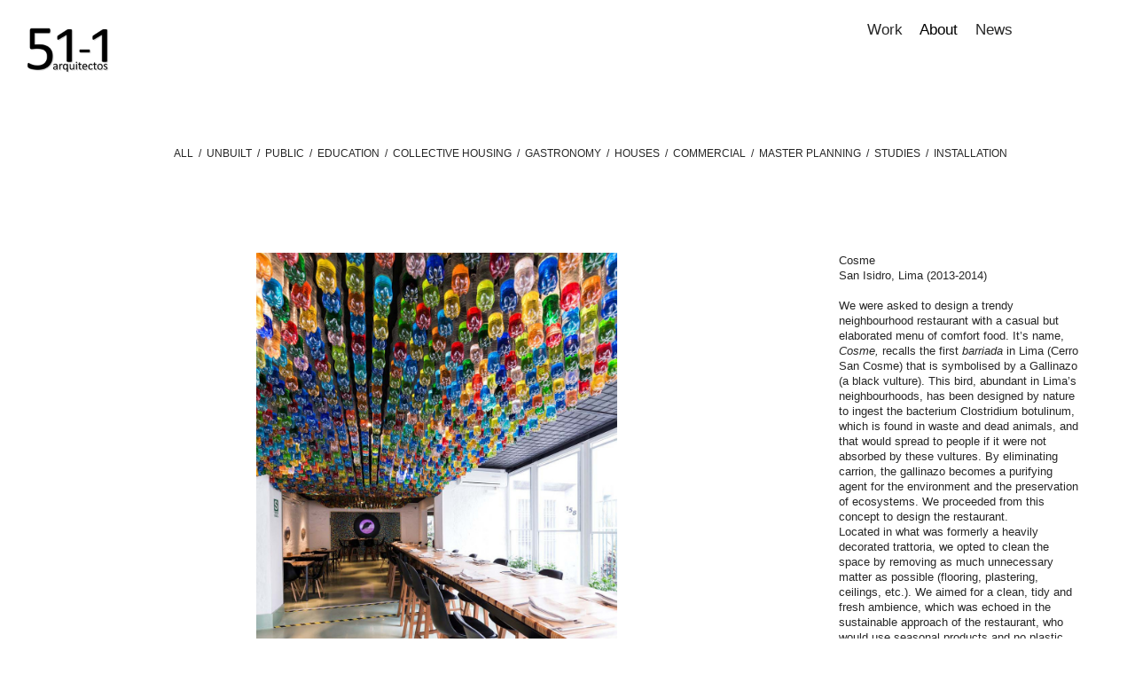

--- FILE ---
content_type: text/html; charset=UTF-8
request_url: https://51-1.com/Cosme
body_size: 39409
content:
<!DOCTYPE html>
<!-- 

        Running on cargo.site

-->
<html lang="en" data-predefined-style="true" data-css-presets="true" data-css-preset data-typography-preset>
	<head>
<script>
				var __cargo_context__ = 'live';
				var __cargo_js_ver__ = 'c=2806793921';
				var __cargo_maint__ = false;
				
				
			</script>
					<meta http-equiv="X-UA-Compatible" content="IE=edge,chrome=1">
		<meta http-equiv="Content-Type" content="text/html; charset=utf-8">
		<meta name="viewport" content="initial-scale=1.0, maximum-scale=1.0, user-scalable=no">
		
			<meta name="robots" content="index,follow">
		<title>Cosme — 51-1</title>
		<meta name="description" content="Cosme San Isidro, Lima (2013-2014) We were asked to design a trendy neighbourhood restaurant with a casual but elaborated menu...">
				<meta name="twitter:card" content="summary_large_image">
		<meta name="twitter:title" content="Cosme — 51-1">
		<meta name="twitter:description" content="Cosme San Isidro, Lima (2013-2014) We were asked to design a trendy neighbourhood restaurant with a casual but elaborated menu...">
		<meta name="twitter:image" content="https://freight.cargo.site/w/1152/i/de964a428fe6ab363eed3b7ccb36d708b052f5402fbd2f449a78dc4ca2f9c0f1/1-THUMBNAIL.jpg">
		<meta property="og:locale" content="en_US">
		<meta property="og:title" content="Cosme — 51-1">
		<meta property="og:description" content="Cosme San Isidro, Lima (2013-2014) We were asked to design a trendy neighbourhood restaurant with a casual but elaborated menu...">
		<meta property="og:url" content="https://51-1.com/Cosme">
		<meta property="og:image" content="https://freight.cargo.site/w/1152/i/de964a428fe6ab363eed3b7ccb36d708b052f5402fbd2f449a78dc4ca2f9c0f1/1-THUMBNAIL.jpg">
		<meta property="og:type" content="website">

		<link rel="preconnect" href="https://static.cargo.site" crossorigin>
		<link rel="preconnect" href="https://freight.cargo.site" crossorigin>
				<link rel="preconnect" href="https://type.cargo.site" crossorigin>

		<!--<link rel="preload" href="https://static.cargo.site/assets/social/IconFont-Regular-0.9.3.woff2" as="font" type="font/woff" crossorigin>-->

		

		<link href="https://freight.cargo.site/t/original/i/519eac97aeeecc3f600eedcb00a1bd2b5987a2c589d4a91001b1da61761b8037/favicon.ico" rel="shortcut icon">
		<link href="https://51-1.com/rss" rel="alternate" type="application/rss+xml" title="51-1 feed">

		<link href="https://51-1.com/stylesheet?c=2806793921&1649190586" id="member_stylesheet" rel="stylesheet" type="text/css" />
<style id="">@font-face{font-family:Icons;src:url(https://static.cargo.site/assets/social/IconFont-Regular-0.9.3.woff2);unicode-range:U+E000-E15C,U+F0000,U+FE0E}@font-face{font-family:Icons;src:url(https://static.cargo.site/assets/social/IconFont-Regular-0.9.3.woff2);font-weight:240;unicode-range:U+E000-E15C,U+F0000,U+FE0E}@font-face{font-family:Icons;src:url(https://static.cargo.site/assets/social/IconFont-Regular-0.9.3.woff2);unicode-range:U+E000-E15C,U+F0000,U+FE0E;font-weight:400}@font-face{font-family:Icons;src:url(https://static.cargo.site/assets/social/IconFont-Regular-0.9.3.woff2);unicode-range:U+E000-E15C,U+F0000,U+FE0E;font-weight:600}@font-face{font-family:Icons;src:url(https://static.cargo.site/assets/social/IconFont-Regular-0.9.3.woff2);unicode-range:U+E000-E15C,U+F0000,U+FE0E;font-weight:800}@font-face{font-family:Icons;src:url(https://static.cargo.site/assets/social/IconFont-Regular-0.9.3.woff2);unicode-range:U+E000-E15C,U+F0000,U+FE0E;font-style:italic}@font-face{font-family:Icons;src:url(https://static.cargo.site/assets/social/IconFont-Regular-0.9.3.woff2);unicode-range:U+E000-E15C,U+F0000,U+FE0E;font-weight:200;font-style:italic}@font-face{font-family:Icons;src:url(https://static.cargo.site/assets/social/IconFont-Regular-0.9.3.woff2);unicode-range:U+E000-E15C,U+F0000,U+FE0E;font-weight:400;font-style:italic}@font-face{font-family:Icons;src:url(https://static.cargo.site/assets/social/IconFont-Regular-0.9.3.woff2);unicode-range:U+E000-E15C,U+F0000,U+FE0E;font-weight:600;font-style:italic}@font-face{font-family:Icons;src:url(https://static.cargo.site/assets/social/IconFont-Regular-0.9.3.woff2);unicode-range:U+E000-E15C,U+F0000,U+FE0E;font-weight:800;font-style:italic}body.iconfont-loading,body.iconfont-loading *{color:transparent!important}body{-moz-osx-font-smoothing:grayscale;-webkit-font-smoothing:antialiased;-webkit-text-size-adjust:none}body.no-scroll{overflow:hidden}/*!
 * Content
 */.page{word-wrap:break-word}:focus{outline:0}.pointer-events-none{pointer-events:none}.pointer-events-auto{pointer-events:auto}.pointer-events-none .page_content .audio-player,.pointer-events-none .page_content .shop_product,.pointer-events-none .page_content a,.pointer-events-none .page_content audio,.pointer-events-none .page_content button,.pointer-events-none .page_content details,.pointer-events-none .page_content iframe,.pointer-events-none .page_content img,.pointer-events-none .page_content input,.pointer-events-none .page_content video{pointer-events:auto}.pointer-events-none .page_content *>a,.pointer-events-none .page_content>a{position:relative}s *{text-transform:inherit}#toolset{position:fixed;bottom:10px;right:10px;z-index:8}.mobile #toolset,.template_site_inframe #toolset{display:none}#toolset a{display:block;height:24px;width:24px;margin:0;padding:0;text-decoration:none;background:rgba(0,0,0,.2)}#toolset a:hover{background:rgba(0,0,0,.8)}[data-adminview] #toolset a,[data-adminview] #toolset_admin a{background:rgba(0,0,0,.04);pointer-events:none;cursor:default}#toolset_admin a:active{background:rgba(0,0,0,.7)}#toolset_admin a svg>*{transform:scale(1.1) translate(0,-.5px);transform-origin:50% 50%}#toolset_admin a svg{pointer-events:none;width:100%!important;height:auto!important}#following-container{overflow:auto;-webkit-overflow-scrolling:touch}#following-container iframe{height:100%;width:100%;position:absolute;top:0;left:0;right:0;bottom:0}:root{--following-width:-400px;--following-animation-duration:450ms}@keyframes following-open{0%{transform:translateX(0)}100%{transform:translateX(var(--following-width))}}@keyframes following-open-inverse{0%{transform:translateX(0)}100%{transform:translateX(calc(-1 * var(--following-width)))}}@keyframes following-close{0%{transform:translateX(var(--following-width))}100%{transform:translateX(0)}}@keyframes following-close-inverse{0%{transform:translateX(calc(-1 * var(--following-width)))}100%{transform:translateX(0)}}body.animate-left{animation:following-open var(--following-animation-duration);animation-fill-mode:both;animation-timing-function:cubic-bezier(.24,1,.29,1)}#following-container.animate-left{animation:following-close-inverse var(--following-animation-duration);animation-fill-mode:both;animation-timing-function:cubic-bezier(.24,1,.29,1)}#following-container.animate-left #following-frame{animation:following-close var(--following-animation-duration);animation-fill-mode:both;animation-timing-function:cubic-bezier(.24,1,.29,1)}body.animate-right{animation:following-close var(--following-animation-duration);animation-fill-mode:both;animation-timing-function:cubic-bezier(.24,1,.29,1)}#following-container.animate-right{animation:following-open-inverse var(--following-animation-duration);animation-fill-mode:both;animation-timing-function:cubic-bezier(.24,1,.29,1)}#following-container.animate-right #following-frame{animation:following-open var(--following-animation-duration);animation-fill-mode:both;animation-timing-function:cubic-bezier(.24,1,.29,1)}.slick-slider{position:relative;display:block;-moz-box-sizing:border-box;box-sizing:border-box;-webkit-user-select:none;-moz-user-select:none;-ms-user-select:none;user-select:none;-webkit-touch-callout:none;-khtml-user-select:none;-ms-touch-action:pan-y;touch-action:pan-y;-webkit-tap-highlight-color:transparent}.slick-list{position:relative;display:block;overflow:hidden;margin:0;padding:0}.slick-list:focus{outline:0}.slick-list.dragging{cursor:pointer;cursor:hand}.slick-slider .slick-list,.slick-slider .slick-track{transform:translate3d(0,0,0);will-change:transform}.slick-track{position:relative;top:0;left:0;display:block}.slick-track:after,.slick-track:before{display:table;content:'';width:1px;height:1px;margin-top:-1px;margin-left:-1px}.slick-track:after{clear:both}.slick-loading .slick-track{visibility:hidden}.slick-slide{display:none;float:left;height:100%;min-height:1px}[dir=rtl] .slick-slide{float:right}.content .slick-slide img{display:inline-block}.content .slick-slide img:not(.image-zoom){cursor:pointer}.content .scrub .slick-list,.content .scrub .slick-slide img:not(.image-zoom){cursor:ew-resize}body.slideshow-scrub-dragging *{cursor:ew-resize!important}.content .slick-slide img:not([src]),.content .slick-slide img[src='']{width:100%;height:auto}.slick-slide.slick-loading img{display:none}.slick-slide.dragging img{pointer-events:none}.slick-initialized .slick-slide{display:block}.slick-loading .slick-slide{visibility:hidden}.slick-vertical .slick-slide{display:block;height:auto;border:1px solid transparent}.slick-arrow.slick-hidden{display:none}.slick-arrow{position:absolute;z-index:9;width:0;top:0;height:100%;cursor:pointer;will-change:opacity;-webkit-transition:opacity 333ms cubic-bezier(.4,0,.22,1);transition:opacity 333ms cubic-bezier(.4,0,.22,1)}.slick-arrow.hidden{opacity:0}.slick-arrow svg{position:absolute;width:36px;height:36px;top:0;left:0;right:0;bottom:0;margin:auto;transform:translate(.25px,.25px)}.slick-arrow svg.right-arrow{transform:translate(.25px,.25px) scaleX(-1)}.slick-arrow svg:active{opacity:.75}.slick-arrow svg .arrow-shape{fill:none!important;stroke:#fff;stroke-linecap:square}.slick-arrow svg .arrow-outline{fill:none!important;stroke-width:2.5px;stroke:rgba(0,0,0,.6);stroke-linecap:square}.slick-arrow.slick-next{right:0;text-align:right}.slick-next svg,.wallpaper-navigation .slick-next svg{margin-right:10px}.mobile .slick-next svg{margin-right:10px}.slick-arrow.slick-prev{text-align:left}.slick-prev svg,.wallpaper-navigation .slick-prev svg{margin-left:10px}.mobile .slick-prev svg{margin-left:10px}.loading_animation{display:none;vertical-align:middle;z-index:15;line-height:0;pointer-events:none;border-radius:100%}.loading_animation.hidden{display:none}.loading_animation.pulsing{opacity:0;display:inline-block;animation-delay:.1s;-webkit-animation-delay:.1s;-moz-animation-delay:.1s;animation-duration:12s;animation-iteration-count:infinite;animation:fade-pulse-in .5s ease-in-out;-moz-animation:fade-pulse-in .5s ease-in-out;-webkit-animation:fade-pulse-in .5s ease-in-out;-webkit-animation-fill-mode:forwards;-moz-animation-fill-mode:forwards;animation-fill-mode:forwards}.loading_animation.pulsing.no-delay{animation-delay:0s;-webkit-animation-delay:0s;-moz-animation-delay:0s}.loading_animation div{border-radius:100%}.loading_animation div svg{max-width:100%;height:auto}.loading_animation div,.loading_animation div svg{width:20px;height:20px}.loading_animation.full-width svg{width:100%;height:auto}.loading_animation.full-width.big svg{width:100px;height:100px}.loading_animation div svg>*{fill:#ccc}.loading_animation div{-webkit-animation:spin-loading 12s ease-out;-webkit-animation-iteration-count:infinite;-moz-animation:spin-loading 12s ease-out;-moz-animation-iteration-count:infinite;animation:spin-loading 12s ease-out;animation-iteration-count:infinite}.loading_animation.hidden{display:none}[data-backdrop] .loading_animation{position:absolute;top:15px;left:15px;z-index:99}.loading_animation.position-absolute.middle{top:calc(50% - 10px);left:calc(50% - 10px)}.loading_animation.position-absolute.topleft{top:0;left:0}.loading_animation.position-absolute.middleright{top:calc(50% - 10px);right:1rem}.loading_animation.position-absolute.middleleft{top:calc(50% - 10px);left:1rem}.loading_animation.gray div svg>*{fill:#999}.loading_animation.gray-dark div svg>*{fill:#666}.loading_animation.gray-darker div svg>*{fill:#555}.loading_animation.gray-light div svg>*{fill:#ccc}.loading_animation.white div svg>*{fill:rgba(255,255,255,.85)}.loading_animation.blue div svg>*{fill:#698fff}.loading_animation.inline{display:inline-block;margin-bottom:.5ex}.loading_animation.inline.left{margin-right:.5ex}@-webkit-keyframes fade-pulse-in{0%{opacity:0}50%{opacity:.5}100%{opacity:1}}@-moz-keyframes fade-pulse-in{0%{opacity:0}50%{opacity:.5}100%{opacity:1}}@keyframes fade-pulse-in{0%{opacity:0}50%{opacity:.5}100%{opacity:1}}@-webkit-keyframes pulsate{0%{opacity:1}50%{opacity:0}100%{opacity:1}}@-moz-keyframes pulsate{0%{opacity:1}50%{opacity:0}100%{opacity:1}}@keyframes pulsate{0%{opacity:1}50%{opacity:0}100%{opacity:1}}@-webkit-keyframes spin-loading{0%{transform:rotate(0)}9%{transform:rotate(1050deg)}18%{transform:rotate(-1090deg)}20%{transform:rotate(-1080deg)}23%{transform:rotate(-1080deg)}28%{transform:rotate(-1095deg)}29%{transform:rotate(-1065deg)}34%{transform:rotate(-1080deg)}35%{transform:rotate(-1050deg)}40%{transform:rotate(-1065deg)}41%{transform:rotate(-1035deg)}44%{transform:rotate(-1035deg)}47%{transform:rotate(-2160deg)}50%{transform:rotate(-2160deg)}56%{transform:rotate(45deg)}60%{transform:rotate(45deg)}80%{transform:rotate(6120deg)}100%{transform:rotate(0)}}@keyframes spin-loading{0%{transform:rotate(0)}9%{transform:rotate(1050deg)}18%{transform:rotate(-1090deg)}20%{transform:rotate(-1080deg)}23%{transform:rotate(-1080deg)}28%{transform:rotate(-1095deg)}29%{transform:rotate(-1065deg)}34%{transform:rotate(-1080deg)}35%{transform:rotate(-1050deg)}40%{transform:rotate(-1065deg)}41%{transform:rotate(-1035deg)}44%{transform:rotate(-1035deg)}47%{transform:rotate(-2160deg)}50%{transform:rotate(-2160deg)}56%{transform:rotate(45deg)}60%{transform:rotate(45deg)}80%{transform:rotate(6120deg)}100%{transform:rotate(0)}}[grid-row]{align-items:flex-start;box-sizing:border-box;display:-webkit-box;display:-webkit-flex;display:-ms-flexbox;display:flex;-webkit-flex-wrap:wrap;-ms-flex-wrap:wrap;flex-wrap:wrap}[grid-col]{box-sizing:border-box}[grid-row] [grid-col].empty:after{content:"\0000A0";cursor:text}body.mobile[data-adminview=content-editproject] [grid-row] [grid-col].empty:after{display:none}[grid-col=auto]{-webkit-box-flex:1;-webkit-flex:1;-ms-flex:1;flex:1}[grid-col=x12]{width:100%}[grid-col=x11]{width:50%}[grid-col=x10]{width:33.33%}[grid-col=x9]{width:25%}[grid-col=x8]{width:20%}[grid-col=x7]{width:16.666666667%}[grid-col=x6]{width:14.285714286%}[grid-col=x5]{width:12.5%}[grid-col=x4]{width:11.111111111%}[grid-col=x3]{width:10%}[grid-col=x2]{width:9.090909091%}[grid-col=x1]{width:8.333333333%}[grid-col="1"]{width:8.33333%}[grid-col="2"]{width:16.66667%}[grid-col="3"]{width:25%}[grid-col="4"]{width:33.33333%}[grid-col="5"]{width:41.66667%}[grid-col="6"]{width:50%}[grid-col="7"]{width:58.33333%}[grid-col="8"]{width:66.66667%}[grid-col="9"]{width:75%}[grid-col="10"]{width:83.33333%}[grid-col="11"]{width:91.66667%}[grid-col="12"]{width:100%}body.mobile [grid-responsive] [grid-col]{width:100%;-webkit-box-flex:none;-webkit-flex:none;-ms-flex:none;flex:none}[data-ce-host=true][contenteditable=true] [grid-pad]{pointer-events:none}[data-ce-host=true][contenteditable=true] [grid-pad]>*{pointer-events:auto}[grid-pad="0"]{padding:0}[grid-pad="0.25"]{padding:.125rem}[grid-pad="0.5"]{padding:.25rem}[grid-pad="0.75"]{padding:.375rem}[grid-pad="1"]{padding:.5rem}[grid-pad="1.25"]{padding:.625rem}[grid-pad="1.5"]{padding:.75rem}[grid-pad="1.75"]{padding:.875rem}[grid-pad="2"]{padding:1rem}[grid-pad="2.5"]{padding:1.25rem}[grid-pad="3"]{padding:1.5rem}[grid-pad="3.5"]{padding:1.75rem}[grid-pad="4"]{padding:2rem}[grid-pad="5"]{padding:2.5rem}[grid-pad="6"]{padding:3rem}[grid-pad="7"]{padding:3.5rem}[grid-pad="8"]{padding:4rem}[grid-pad="9"]{padding:4.5rem}[grid-pad="10"]{padding:5rem}[grid-gutter="0"]{margin:0}[grid-gutter="0.5"]{margin:-.25rem}[grid-gutter="1"]{margin:-.5rem}[grid-gutter="1.5"]{margin:-.75rem}[grid-gutter="2"]{margin:-1rem}[grid-gutter="2.5"]{margin:-1.25rem}[grid-gutter="3"]{margin:-1.5rem}[grid-gutter="3.5"]{margin:-1.75rem}[grid-gutter="4"]{margin:-2rem}[grid-gutter="5"]{margin:-2.5rem}[grid-gutter="6"]{margin:-3rem}[grid-gutter="7"]{margin:-3.5rem}[grid-gutter="8"]{margin:-4rem}[grid-gutter="10"]{margin:-5rem}[grid-gutter="12"]{margin:-6rem}[grid-gutter="14"]{margin:-7rem}[grid-gutter="16"]{margin:-8rem}[grid-gutter="18"]{margin:-9rem}[grid-gutter="20"]{margin:-10rem}small{max-width:100%;text-decoration:inherit}img:not([src]),img[src='']{outline:1px solid rgba(177,177,177,.4);outline-offset:-1px;content:url([data-uri])}img.image-zoom{cursor:-webkit-zoom-in;cursor:-moz-zoom-in;cursor:zoom-in}#imprimatur{color:#333;font-size:10px;font-family:-apple-system,BlinkMacSystemFont,"Segoe UI",Roboto,Oxygen,Ubuntu,Cantarell,"Open Sans","Helvetica Neue",sans-serif,"Sans Serif",Icons;/*!System*/position:fixed;opacity:.3;right:-28px;bottom:160px;transform:rotate(270deg);-ms-transform:rotate(270deg);-webkit-transform:rotate(270deg);z-index:8;text-transform:uppercase;color:#999;opacity:.5;padding-bottom:2px;text-decoration:none}.mobile #imprimatur{display:none}bodycopy cargo-link a{font-family:-apple-system,BlinkMacSystemFont,"Segoe UI",Roboto,Oxygen,Ubuntu,Cantarell,"Open Sans","Helvetica Neue",sans-serif,"Sans Serif",Icons;/*!System*/font-size:12px;font-style:normal;font-weight:400;transform:rotate(270deg);text-decoration:none;position:fixed!important;right:-27px;bottom:100px;text-decoration:none;letter-spacing:normal;background:0 0;border:0;border-bottom:0;outline:0}/*! PhotoSwipe Default UI CSS by Dmitry Semenov | photoswipe.com | MIT license */.pswp--has_mouse .pswp__button--arrow--left,.pswp--has_mouse .pswp__button--arrow--right,.pswp__ui{visibility:visible}.pswp--minimal--dark .pswp__top-bar,.pswp__button{background:0 0}.pswp,.pswp__bg,.pswp__container,.pswp__img--placeholder,.pswp__zoom-wrap,.quick-view-navigation{-webkit-backface-visibility:hidden}.pswp__button{cursor:pointer;opacity:1;-webkit-appearance:none;transition:opacity .2s;-webkit-box-shadow:none;box-shadow:none}.pswp__button-close>svg{top:10px;right:10px;margin-left:auto}.pswp--touch .quick-view-navigation{display:none}.pswp__ui{-webkit-font-smoothing:auto;opacity:1;z-index:1550}.quick-view-navigation{will-change:opacity;-webkit-transition:opacity 333ms cubic-bezier(.4,0,.22,1);transition:opacity 333ms cubic-bezier(.4,0,.22,1)}.quick-view-navigation .pswp__group .pswp__button{pointer-events:auto}.pswp__button>svg{position:absolute;width:36px;height:36px}.quick-view-navigation .pswp__group:active svg{opacity:.75}.pswp__button svg .shape-shape{fill:#fff}.pswp__button svg .shape-outline{fill:#000}.pswp__button-prev>svg{top:0;bottom:0;left:10px;margin:auto}.pswp__button-next>svg{top:0;bottom:0;right:10px;margin:auto}.quick-view-navigation .pswp__group .pswp__button-prev{position:absolute;left:0;top:0;width:0;height:100%}.quick-view-navigation .pswp__group .pswp__button-next{position:absolute;right:0;top:0;width:0;height:100%}.quick-view-navigation .close-button,.quick-view-navigation .left-arrow,.quick-view-navigation .right-arrow{transform:translate(.25px,.25px)}.quick-view-navigation .right-arrow{transform:translate(.25px,.25px) scaleX(-1)}.pswp__button svg .shape-outline{fill:transparent!important;stroke:#000;stroke-width:2.5px;stroke-linecap:square}.pswp__button svg .shape-shape{fill:transparent!important;stroke:#fff;stroke-width:1.5px;stroke-linecap:square}.pswp__bg,.pswp__scroll-wrap,.pswp__zoom-wrap{width:100%;position:absolute}.quick-view-navigation .pswp__group .pswp__button-close{margin:0}.pswp__container,.pswp__item,.pswp__zoom-wrap{right:0;bottom:0;top:0;position:absolute;left:0}.pswp__ui--hidden .pswp__button{opacity:.001}.pswp__ui--hidden .pswp__button,.pswp__ui--hidden .pswp__button *{pointer-events:none}.pswp .pswp__ui.pswp__ui--displaynone{display:none}.pswp__element--disabled{display:none!important}/*! PhotoSwipe main CSS by Dmitry Semenov | photoswipe.com | MIT license */.pswp{position:fixed;display:none;height:100%;width:100%;top:0;left:0;right:0;bottom:0;margin:auto;-ms-touch-action:none;touch-action:none;z-index:9999999;-webkit-text-size-adjust:100%;line-height:initial;letter-spacing:initial;outline:0}.pswp img{max-width:none}.pswp--zoom-disabled .pswp__img{cursor:default!important}.pswp--animate_opacity{opacity:.001;will-change:opacity;-webkit-transition:opacity 333ms cubic-bezier(.4,0,.22,1);transition:opacity 333ms cubic-bezier(.4,0,.22,1)}.pswp--open{display:block}.pswp--zoom-allowed .pswp__img{cursor:-webkit-zoom-in;cursor:-moz-zoom-in;cursor:zoom-in}.pswp--zoomed-in .pswp__img{cursor:-webkit-grab;cursor:-moz-grab;cursor:grab}.pswp--dragging .pswp__img{cursor:-webkit-grabbing;cursor:-moz-grabbing;cursor:grabbing}.pswp__bg{left:0;top:0;height:100%;opacity:0;transform:translateZ(0);will-change:opacity}.pswp__scroll-wrap{left:0;top:0;height:100%}.pswp__container,.pswp__zoom-wrap{-ms-touch-action:none;touch-action:none}.pswp__container,.pswp__img{-webkit-user-select:none;-moz-user-select:none;-ms-user-select:none;user-select:none;-webkit-tap-highlight-color:transparent;-webkit-touch-callout:none}.pswp__zoom-wrap{-webkit-transform-origin:left top;-ms-transform-origin:left top;transform-origin:left top;-webkit-transition:-webkit-transform 222ms cubic-bezier(.4,0,.22,1);transition:transform 222ms cubic-bezier(.4,0,.22,1)}.pswp__bg{-webkit-transition:opacity 222ms cubic-bezier(.4,0,.22,1);transition:opacity 222ms cubic-bezier(.4,0,.22,1)}.pswp--animated-in .pswp__bg,.pswp--animated-in .pswp__zoom-wrap{-webkit-transition:none;transition:none}.pswp--hide-overflow .pswp__scroll-wrap,.pswp--hide-overflow.pswp{overflow:hidden}.pswp__img{position:absolute;width:auto;height:auto;top:0;left:0}.pswp__img--placeholder--blank{background:#222}.pswp--ie .pswp__img{width:100%!important;height:auto!important;left:0;top:0}.pswp__ui--idle{opacity:0}.pswp__error-msg{position:absolute;left:0;top:50%;width:100%;text-align:center;font-size:14px;line-height:16px;margin-top:-8px;color:#ccc}.pswp__error-msg a{color:#ccc;text-decoration:underline}.pswp__error-msg{font-family:-apple-system,BlinkMacSystemFont,"Segoe UI",Roboto,Oxygen,Ubuntu,Cantarell,"Open Sans","Helvetica Neue",sans-serif}.quick-view.mouse-down .iframe-item{pointer-events:none!important}.quick-view-caption-positioner{pointer-events:none;width:100%;height:100%}.quick-view-caption-wrapper{margin:auto;position:absolute;bottom:0;left:0;right:0}.quick-view-horizontal-align-left .quick-view-caption-wrapper{margin-left:0}.quick-view-horizontal-align-right .quick-view-caption-wrapper{margin-right:0}[data-quick-view-caption]{transition:.1s opacity ease-in-out;position:absolute;bottom:0;left:0;right:0}.quick-view-horizontal-align-left [data-quick-view-caption]{text-align:left}.quick-view-horizontal-align-right [data-quick-view-caption]{text-align:right}.quick-view-caption{transition:.1s opacity ease-in-out}.quick-view-caption>*{display:inline-block}.quick-view-caption *{pointer-events:auto}.quick-view-caption.hidden{opacity:0}.shop_product .dropdown_wrapper{flex:0 0 100%;position:relative}.shop_product select{appearance:none;-moz-appearance:none;-webkit-appearance:none;outline:0;-webkit-font-smoothing:antialiased;-moz-osx-font-smoothing:grayscale;cursor:pointer;border-radius:0;white-space:nowrap;overflow:hidden!important;text-overflow:ellipsis}.shop_product select.dropdown::-ms-expand{display:none}.shop_product a{cursor:pointer;border-bottom:none;text-decoration:none}.shop_product a.out-of-stock{pointer-events:none}body.audio-player-dragging *{cursor:ew-resize!important}.audio-player{display:inline-flex;flex:1 0 calc(100% - 2px);width:calc(100% - 2px)}.audio-player .button{height:100%;flex:0 0 3.3rem;display:flex}.audio-player .separator{left:3.3rem;height:100%}.audio-player .buffer{width:0%;height:100%;transition:left .3s linear,width .3s linear}.audio-player.seeking .buffer{transition:left 0s,width 0s}.audio-player.seeking{user-select:none;-webkit-user-select:none;cursor:ew-resize}.audio-player.seeking *{user-select:none;-webkit-user-select:none;cursor:ew-resize}.audio-player .bar{overflow:hidden;display:flex;justify-content:space-between;align-content:center;flex-grow:1}.audio-player .progress{width:0%;height:100%;transition:width .3s linear}.audio-player.seeking .progress{transition:width 0s}.audio-player .pause,.audio-player .play{cursor:pointer;height:100%}.audio-player .note-icon{margin:auto 0;order:2;flex:0 1 auto}.audio-player .title{white-space:nowrap;overflow:hidden;text-overflow:ellipsis;pointer-events:none;user-select:none;padding:.5rem 0 .5rem 1rem;margin:auto auto auto 0;flex:0 3 auto;min-width:0;width:100%}.audio-player .total-time{flex:0 1 auto;margin:auto 0}.audio-player .current-time,.audio-player .play-text{flex:0 1 auto;margin:auto 0}.audio-player .stream-anim{user-select:none;margin:auto auto auto 0}.audio-player .stream-anim span{display:inline-block}.audio-player .buffer,.audio-player .current-time,.audio-player .note-svg,.audio-player .play-text,.audio-player .separator,.audio-player .total-time{user-select:none;pointer-events:none}.audio-player .buffer,.audio-player .play-text,.audio-player .progress{position:absolute}.audio-player,.audio-player .bar,.audio-player .button,.audio-player .current-time,.audio-player .note-icon,.audio-player .pause,.audio-player .play,.audio-player .total-time{position:relative}body.mobile .audio-player,body.mobile .audio-player *{-webkit-touch-callout:none}#standalone-admin-frame{border:0;width:400px;position:absolute;right:0;top:0;height:100vh;z-index:99}body[standalone-admin=true] #standalone-admin-frame{transform:translate(0,0)}body[standalone-admin=true] .main_container{width:calc(100% - 400px)}body[standalone-admin=false] #standalone-admin-frame{transform:translate(100%,0)}body[standalone-admin=false] .main_container{width:100%}.toggle_standaloneAdmin{position:fixed;top:0;right:400px;height:40px;width:40px;z-index:999;cursor:pointer;background-color:rgba(0,0,0,.4)}.toggle_standaloneAdmin:active{opacity:.7}body[standalone-admin=false] .toggle_standaloneAdmin{right:0}.toggle_standaloneAdmin *{color:#fff;fill:#fff}.toggle_standaloneAdmin svg{padding:6px;width:100%;height:100%;opacity:.85}body[standalone-admin=false] .toggle_standaloneAdmin #close,body[standalone-admin=true] .toggle_standaloneAdmin #backdropsettings{display:none}.toggle_standaloneAdmin>div{width:100%;height:100%}#admin_toggle_button{position:fixed;top:50%;transform:translate(0,-50%);right:400px;height:36px;width:12px;z-index:999;cursor:pointer;background-color:rgba(0,0,0,.09);padding-left:2px;margin-right:5px}#admin_toggle_button .bar{content:'';background:rgba(0,0,0,.09);position:fixed;width:5px;bottom:0;top:0;z-index:10}#admin_toggle_button:active{background:rgba(0,0,0,.065)}#admin_toggle_button *{color:#fff;fill:#fff}#admin_toggle_button svg{padding:0;width:16px;height:36px;margin-left:1px;opacity:1}#admin_toggle_button svg *{fill:#fff;opacity:1}#admin_toggle_button[data-state=closed] .toggle_admin_close{display:none}#admin_toggle_button[data-state=closed],#admin_toggle_button[data-state=closed] .toggle_admin_open{width:20px;cursor:pointer;margin:0}#admin_toggle_button[data-state=closed] svg{margin-left:2px}#admin_toggle_button[data-state=open] .toggle_admin_open{display:none}select,select *{text-rendering:auto!important}b b{font-weight:inherit}*{-webkit-box-sizing:border-box;-moz-box-sizing:border-box;box-sizing:border-box}customhtml>*{position:relative;z-index:10}body,html{min-height:100vh;margin:0;padding:0}html{touch-action:manipulation;position:relative;background-color:#fff}.main_container{min-height:100vh;width:100%;overflow:hidden}.container{display:-webkit-box;display:-webkit-flex;display:-moz-box;display:-ms-flexbox;display:flex;-webkit-flex-wrap:wrap;-moz-flex-wrap:wrap;-ms-flex-wrap:wrap;flex-wrap:wrap;max-width:100%;width:100%;overflow:visible}.container{align-items:flex-start;-webkit-align-items:flex-start}.page{z-index:2}.page ul li>text-limit{display:block}.content,.content_container,.pinned{-webkit-flex:1 0 auto;-moz-flex:1 0 auto;-ms-flex:1 0 auto;flex:1 0 auto;max-width:100%}.content_container{width:100%}.content_container.full_height{min-height:100vh}.page_background{position:absolute;top:0;left:0;width:100%;height:100%}.page_container{position:relative;overflow:visible;width:100%}.backdrop{position:absolute;top:0;z-index:1;width:100%;height:100%;max-height:100vh}.backdrop>div{position:absolute;top:0;left:0;width:100%;height:100%;-webkit-backface-visibility:hidden;backface-visibility:hidden;transform:translate3d(0,0,0);contain:strict}[data-backdrop].backdrop>div[data-overflowing]{max-height:100vh;position:absolute;top:0;left:0}body.mobile [split-responsive]{display:flex;flex-direction:column}body.mobile [split-responsive] .container{width:100%;order:2}body.mobile [split-responsive] .backdrop{position:relative;height:50vh;width:100%;order:1}body.mobile [split-responsive] [data-auxiliary].backdrop{position:absolute;height:50vh;width:100%;order:1}.page{position:relative;z-index:2}img[data-align=left]{float:left}img[data-align=right]{float:right}[data-rotation]{transform-origin:center center}.content .page_content:not([contenteditable=true]) [data-draggable]{pointer-events:auto!important;backface-visibility:hidden}.preserve-3d{-moz-transform-style:preserve-3d;transform-style:preserve-3d}.content .page_content:not([contenteditable=true]) [data-draggable] iframe{pointer-events:none!important}.dragging-active iframe{pointer-events:none!important}.content .page_content:not([contenteditable=true]) [data-draggable]:active{opacity:1}.content .scroll-transition-fade{transition:transform 1s ease-in-out,opacity .8s ease-in-out}.content .scroll-transition-fade.below-viewport{opacity:0;transform:translateY(40px)}.mobile.full_width .page_container:not([split-layout]) .container_width{width:100%}[data-view=pinned_bottom] .bottom_pin_invisibility{visibility:hidden}.pinned{position:relative;width:100%}.pinned .page_container.accommodate:not(.fixed):not(.overlay){z-index:2}.pinned .page_container.overlay{position:absolute;z-index:4}.pinned .page_container.overlay.fixed{position:fixed}.pinned .page_container.overlay.fixed .page{max-height:100vh;-webkit-overflow-scrolling:touch}.pinned .page_container.overlay.fixed .page.allow-scroll{overflow-y:auto;overflow-x:hidden}.pinned .page_container.overlay.fixed .page.allow-scroll{align-items:flex-start;-webkit-align-items:flex-start}.pinned .page_container .page.allow-scroll::-webkit-scrollbar{width:0;background:0 0;display:none}.pinned.pinned_top .page_container.overlay{left:0;top:0}.pinned.pinned_bottom .page_container.overlay{left:0;bottom:0}div[data-container=set]:empty{margin-top:1px}.thumbnails{position:relative;z-index:1}[thumbnails=grid]{align-items:baseline}[thumbnails=justify] .thumbnail{box-sizing:content-box}[thumbnails][data-padding-zero] .thumbnail{margin-bottom:-1px}[thumbnails=montessori] .thumbnail{pointer-events:auto;position:absolute}[thumbnails] .thumbnail>a{display:block;text-decoration:none}[thumbnails=montessori]{height:0}[thumbnails][data-resizing],[thumbnails][data-resizing] *{cursor:nwse-resize}[thumbnails] .thumbnail .resize-handle{cursor:nwse-resize;width:26px;height:26px;padding:5px;position:absolute;opacity:.75;right:-1px;bottom:-1px;z-index:100}[thumbnails][data-resizing] .resize-handle{display:none}[thumbnails] .thumbnail .resize-handle svg{position:absolute;top:0;left:0}[thumbnails] .thumbnail .resize-handle:hover{opacity:1}[data-can-move].thumbnail .resize-handle svg .resize_path_outline{fill:#fff}[data-can-move].thumbnail .resize-handle svg .resize_path{fill:#000}[thumbnails=montessori] .thumbnail_sizer{height:0;width:100%;position:relative;padding-bottom:100%;pointer-events:none}[thumbnails] .thumbnail img{display:block;min-height:3px;margin-bottom:0}[thumbnails] .thumbnail img:not([src]),img[src=""]{margin:0!important;width:100%;min-height:3px;height:100%!important;position:absolute}[aspect-ratio="1x1"].thumb_image{height:0;padding-bottom:100%;overflow:hidden}[aspect-ratio="4x3"].thumb_image{height:0;padding-bottom:75%;overflow:hidden}[aspect-ratio="16x9"].thumb_image{height:0;padding-bottom:56.25%;overflow:hidden}[thumbnails] .thumb_image{width:100%;position:relative}[thumbnails][thumbnail-vertical-align=top]{align-items:flex-start}[thumbnails][thumbnail-vertical-align=middle]{align-items:center}[thumbnails][thumbnail-vertical-align=bottom]{align-items:baseline}[thumbnails][thumbnail-horizontal-align=left]{justify-content:flex-start}[thumbnails][thumbnail-horizontal-align=middle]{justify-content:center}[thumbnails][thumbnail-horizontal-align=right]{justify-content:flex-end}.thumb_image.default_image>svg{position:absolute;top:0;left:0;bottom:0;right:0;width:100%;height:100%}.thumb_image.default_image{outline:1px solid #ccc;outline-offset:-1px;position:relative}.mobile.full_width [data-view=Thumbnail] .thumbnails_width{width:100%}.content [data-draggable] a:active,.content [data-draggable] img:active{opacity:initial}.content .draggable-dragging{opacity:initial}[data-draggable].draggable_visible{visibility:visible}[data-draggable].draggable_hidden{visibility:hidden}.gallery_card [data-draggable],.marquee [data-draggable]{visibility:inherit}[data-draggable]{visibility:visible;background-color:rgba(0,0,0,.003)}#site_menu_panel_container .image-gallery:not(.initialized){height:0;padding-bottom:100%;min-height:initial}.image-gallery:not(.initialized){min-height:100vh;visibility:hidden;width:100%}.image-gallery .gallery_card img{display:block;width:100%;height:auto}.image-gallery .gallery_card{transform-origin:center}.image-gallery .gallery_card.dragging{opacity:.1;transform:initial!important}.image-gallery:not([image-gallery=slideshow]) .gallery_card iframe:only-child,.image-gallery:not([image-gallery=slideshow]) .gallery_card video:only-child{width:100%;height:100%;top:0;left:0;position:absolute}.image-gallery[image-gallery=slideshow] .gallery_card video[muted][autoplay]:not([controls]),.image-gallery[image-gallery=slideshow] .gallery_card video[muted][data-autoplay]:not([controls]){pointer-events:none}.image-gallery [image-gallery-pad="0"] video:only-child{object-fit:cover;height:calc(100% + 1px)}div.image-gallery>a,div.image-gallery>iframe,div.image-gallery>img,div.image-gallery>video{display:none}[image-gallery-row]{align-items:flex-start;box-sizing:border-box;display:-webkit-box;display:-webkit-flex;display:-ms-flexbox;display:flex;-webkit-flex-wrap:wrap;-ms-flex-wrap:wrap;flex-wrap:wrap}.image-gallery .gallery_card_image{width:100%;position:relative}[data-predefined-style=true] .image-gallery a.gallery_card{display:block;border:none}[image-gallery-col]{box-sizing:border-box}[image-gallery-col=x12]{width:100%}[image-gallery-col=x11]{width:50%}[image-gallery-col=x10]{width:33.33%}[image-gallery-col=x9]{width:25%}[image-gallery-col=x8]{width:20%}[image-gallery-col=x7]{width:16.666666667%}[image-gallery-col=x6]{width:14.285714286%}[image-gallery-col=x5]{width:12.5%}[image-gallery-col=x4]{width:11.111111111%}[image-gallery-col=x3]{width:10%}[image-gallery-col=x2]{width:9.090909091%}[image-gallery-col=x1]{width:8.333333333%}.content .page_content [image-gallery-pad].image-gallery{pointer-events:none}.content .page_content [image-gallery-pad].image-gallery .gallery_card_image>*,.content .page_content [image-gallery-pad].image-gallery .gallery_image_caption{pointer-events:auto}.content .page_content [image-gallery-pad="0"]{padding:0}.content .page_content [image-gallery-pad="0.25"]{padding:.125rem}.content .page_content [image-gallery-pad="0.5"]{padding:.25rem}.content .page_content [image-gallery-pad="0.75"]{padding:.375rem}.content .page_content [image-gallery-pad="1"]{padding:.5rem}.content .page_content [image-gallery-pad="1.25"]{padding:.625rem}.content .page_content [image-gallery-pad="1.5"]{padding:.75rem}.content .page_content [image-gallery-pad="1.75"]{padding:.875rem}.content .page_content [image-gallery-pad="2"]{padding:1rem}.content .page_content [image-gallery-pad="2.5"]{padding:1.25rem}.content .page_content [image-gallery-pad="3"]{padding:1.5rem}.content .page_content [image-gallery-pad="3.5"]{padding:1.75rem}.content .page_content [image-gallery-pad="4"]{padding:2rem}.content .page_content [image-gallery-pad="5"]{padding:2.5rem}.content .page_content [image-gallery-pad="6"]{padding:3rem}.content .page_content [image-gallery-pad="7"]{padding:3.5rem}.content .page_content [image-gallery-pad="8"]{padding:4rem}.content .page_content [image-gallery-pad="9"]{padding:4.5rem}.content .page_content [image-gallery-pad="10"]{padding:5rem}.content .page_content [image-gallery-gutter="0"]{margin:0}.content .page_content [image-gallery-gutter="0.5"]{margin:-.25rem}.content .page_content [image-gallery-gutter="1"]{margin:-.5rem}.content .page_content [image-gallery-gutter="1.5"]{margin:-.75rem}.content .page_content [image-gallery-gutter="2"]{margin:-1rem}.content .page_content [image-gallery-gutter="2.5"]{margin:-1.25rem}.content .page_content [image-gallery-gutter="3"]{margin:-1.5rem}.content .page_content [image-gallery-gutter="3.5"]{margin:-1.75rem}.content .page_content [image-gallery-gutter="4"]{margin:-2rem}.content .page_content [image-gallery-gutter="5"]{margin:-2.5rem}.content .page_content [image-gallery-gutter="6"]{margin:-3rem}.content .page_content [image-gallery-gutter="7"]{margin:-3.5rem}.content .page_content [image-gallery-gutter="8"]{margin:-4rem}.content .page_content [image-gallery-gutter="10"]{margin:-5rem}.content .page_content [image-gallery-gutter="12"]{margin:-6rem}.content .page_content [image-gallery-gutter="14"]{margin:-7rem}.content .page_content [image-gallery-gutter="16"]{margin:-8rem}.content .page_content [image-gallery-gutter="18"]{margin:-9rem}.content .page_content [image-gallery-gutter="20"]{margin:-10rem}[image-gallery=slideshow]:not(.initialized)>*{min-height:1px;opacity:0;min-width:100%}[image-gallery=slideshow][data-constrained-by=height] [image-gallery-vertical-align].slick-track{align-items:flex-start}[image-gallery=slideshow] img.image-zoom:active{opacity:initial}[image-gallery=slideshow].slick-initialized .gallery_card{pointer-events:none}[image-gallery=slideshow].slick-initialized .gallery_card.slick-current{pointer-events:auto}[image-gallery=slideshow] .gallery_card:not(.has_caption){line-height:0}.content .page_content [image-gallery=slideshow].image-gallery>*{pointer-events:auto}.content [image-gallery=slideshow].image-gallery.slick-initialized .gallery_card{overflow:hidden;margin:0;display:flex;flex-flow:row wrap;flex-shrink:0}.content [image-gallery=slideshow].image-gallery.slick-initialized .gallery_card.slick-current{overflow:visible}[image-gallery=slideshow] .gallery_image_caption{opacity:1;transition:opacity .3s;-webkit-transition:opacity .3s;width:100%;margin-left:auto;margin-right:auto;clear:both}[image-gallery-horizontal-align=left] .gallery_image_caption{text-align:left}[image-gallery-horizontal-align=middle] .gallery_image_caption{text-align:center}[image-gallery-horizontal-align=right] .gallery_image_caption{text-align:right}[image-gallery=slideshow][data-slideshow-in-transition] .gallery_image_caption{opacity:0;transition:opacity .3s;-webkit-transition:opacity .3s}[image-gallery=slideshow] .gallery_card_image{width:initial;margin:0;display:inline-block}[image-gallery=slideshow] .gallery_card img{margin:0;display:block}[image-gallery=slideshow][data-exploded]{align-items:flex-start;box-sizing:border-box;display:-webkit-box;display:-webkit-flex;display:-ms-flexbox;display:flex;-webkit-flex-wrap:wrap;-ms-flex-wrap:wrap;flex-wrap:wrap;justify-content:flex-start;align-content:flex-start}[image-gallery=slideshow][data-exploded] .gallery_card{padding:1rem;width:16.666%}[image-gallery=slideshow][data-exploded] .gallery_card_image{height:0;display:block;width:100%}[image-gallery=grid]{align-items:baseline}[image-gallery=grid] .gallery_card.has_caption .gallery_card_image{display:block}[image-gallery=grid] [image-gallery-pad="0"].gallery_card{margin-bottom:-1px}[image-gallery=grid] .gallery_card img{margin:0}[image-gallery=columns] .gallery_card img{margin:0}[image-gallery=justify]{align-items:flex-start}[image-gallery=justify] .gallery_card img{margin:0}[image-gallery=montessori][image-gallery-row]{display:block}[image-gallery=montessori] a.gallery_card,[image-gallery=montessori] div.gallery_card{position:absolute;pointer-events:auto}[image-gallery=montessori][data-can-move] .gallery_card,[image-gallery=montessori][data-can-move] .gallery_card .gallery_card_image,[image-gallery=montessori][data-can-move] .gallery_card .gallery_card_image>*{cursor:move}[image-gallery=montessori]{position:relative;height:0}[image-gallery=freeform] .gallery_card{position:relative}[image-gallery=freeform] [image-gallery-pad="0"].gallery_card{margin-bottom:-1px}[image-gallery-vertical-align]{display:flex;flex-flow:row wrap}[image-gallery-vertical-align].slick-track{display:flex;flex-flow:row nowrap}.image-gallery .slick-list{margin-bottom:-.3px}[image-gallery-vertical-align=top]{align-content:flex-start;align-items:flex-start}[image-gallery-vertical-align=middle]{align-items:center;align-content:center}[image-gallery-vertical-align=bottom]{align-content:flex-end;align-items:flex-end}[image-gallery-horizontal-align=left]{justify-content:flex-start}[image-gallery-horizontal-align=middle]{justify-content:center}[image-gallery-horizontal-align=right]{justify-content:flex-end}.image-gallery[data-resizing],.image-gallery[data-resizing] *{cursor:nwse-resize!important}.image-gallery .gallery_card .resize-handle,.image-gallery .gallery_card .resize-handle *{cursor:nwse-resize!important}.image-gallery .gallery_card .resize-handle{width:26px;height:26px;padding:5px;position:absolute;opacity:.75;right:-1px;bottom:-1px;z-index:10}.image-gallery[data-resizing] .resize-handle{display:none}.image-gallery .gallery_card .resize-handle svg{cursor:nwse-resize!important;position:absolute;top:0;left:0}.image-gallery .gallery_card .resize-handle:hover{opacity:1}[data-can-move].gallery_card .resize-handle svg .resize_path_outline{fill:#fff}[data-can-move].gallery_card .resize-handle svg .resize_path{fill:#000}[image-gallery=montessori] .thumbnail_sizer{height:0;width:100%;position:relative;padding-bottom:100%;pointer-events:none}#site_menu_button{display:block;text-decoration:none;pointer-events:auto;z-index:9;vertical-align:top;cursor:pointer;box-sizing:content-box;font-family:Icons}#site_menu_button.custom_icon{padding:0;line-height:0}#site_menu_button.custom_icon img{width:100%;height:auto}#site_menu_wrapper.disabled #site_menu_button{display:none}#site_menu_wrapper.mobile_only #site_menu_button{display:none}body.mobile #site_menu_wrapper.mobile_only:not(.disabled) #site_menu_button:not(.active){display:block}#site_menu_panel_container[data-type=cargo_menu] #site_menu_panel{display:block;position:fixed;top:0;right:0;bottom:0;left:0;z-index:10;cursor:default}.site_menu{pointer-events:auto;position:absolute;z-index:11;top:0;bottom:0;line-height:0;max-width:400px;min-width:300px;font-size:20px;text-align:left;background:rgba(20,20,20,.95);padding:20px 30px 90px 30px;overflow-y:auto;overflow-x:hidden;display:-webkit-box;display:-webkit-flex;display:-ms-flexbox;display:flex;-webkit-box-orient:vertical;-webkit-box-direction:normal;-webkit-flex-direction:column;-ms-flex-direction:column;flex-direction:column;-webkit-box-pack:start;-webkit-justify-content:flex-start;-ms-flex-pack:start;justify-content:flex-start}body.mobile #site_menu_wrapper .site_menu{-webkit-overflow-scrolling:touch;min-width:auto;max-width:100%;width:100%;padding:20px}#site_menu_wrapper[data-sitemenu-position=bottom-left] #site_menu,#site_menu_wrapper[data-sitemenu-position=top-left] #site_menu{left:0}#site_menu_wrapper[data-sitemenu-position=bottom-right] #site_menu,#site_menu_wrapper[data-sitemenu-position=top-right] #site_menu{right:0}#site_menu_wrapper[data-type=page] .site_menu{right:0;left:0;width:100%;padding:0;margin:0;background:0 0}.site_menu_wrapper.open .site_menu{display:block}.site_menu div{display:block}.site_menu a{text-decoration:none;display:inline-block;color:rgba(255,255,255,.75);max-width:100%;overflow:hidden;white-space:nowrap;text-overflow:ellipsis;line-height:1.4}.site_menu div a.active{color:rgba(255,255,255,.4)}.site_menu div.set-link>a{font-weight:700}.site_menu div.hidden{display:none}.site_menu .close{display:block;position:absolute;top:0;right:10px;font-size:60px;line-height:50px;font-weight:200;color:rgba(255,255,255,.4);cursor:pointer;user-select:none}#site_menu_panel_container .page_container{position:relative;overflow:hidden;background:0 0;z-index:2}#site_menu_panel_container .site_menu_page_wrapper{position:fixed;top:0;left:0;overflow-y:auto;-webkit-overflow-scrolling:touch;height:100%;width:100%;z-index:100}#site_menu_panel_container .site_menu_page_wrapper .backdrop{pointer-events:none}#site_menu_panel_container #site_menu_page_overlay{position:fixed;top:0;right:0;bottom:0;left:0;cursor:default;z-index:1}#shop_button{display:block;text-decoration:none;pointer-events:auto;z-index:9;vertical-align:top;cursor:pointer;box-sizing:content-box;font-family:Icons}#shop_button.custom_icon{padding:0;line-height:0}#shop_button.custom_icon img{width:100%;height:auto}#shop_button.disabled{display:none}.loading[data-loading]{display:none;position:fixed;bottom:8px;left:8px;z-index:100}.new_site_button_wrapper{font-size:1.8rem;font-weight:400;color:rgba(0,0,0,.85);font-family:-apple-system,BlinkMacSystemFont,'Segoe UI',Roboto,Oxygen,Ubuntu,Cantarell,'Open Sans','Helvetica Neue',sans-serif,'Sans Serif',Icons;font-style:normal;line-height:1.4;color:#fff;position:fixed;bottom:0;right:0;z-index:999}body.template_site #toolset{display:none!important}body.mobile .new_site_button{display:none}.new_site_button{display:flex;height:44px;cursor:pointer}.new_site_button .plus{width:44px;height:100%}.new_site_button .plus svg{width:100%;height:100%}.new_site_button .plus svg line{stroke:#000;stroke-width:2px}.new_site_button .plus:after,.new_site_button .plus:before{content:'';width:30px;height:2px}.new_site_button .text{background:#0fce83;display:none;padding:7.5px 15px 7.5px 15px;height:100%;font-size:20px;color:#222}.new_site_button:active{opacity:.8}.new_site_button.show_full .text{display:block}.new_site_button.show_full .plus{display:none}html:not(.admin-wrapper) .template_site #confirm_modal [data-progress] .progress-indicator:after{content:'Generating Site...';padding:7.5px 15px;right:-200px;color:#000}bodycopy svg.marker-overlay,bodycopy svg.marker-overlay *{transform-origin:0 0;-webkit-transform-origin:0 0;box-sizing:initial}bodycopy svg#svgroot{box-sizing:initial}bodycopy svg.marker-overlay{padding:inherit;position:absolute;left:0;top:0;width:100%;height:100%;min-height:1px;overflow:visible;pointer-events:none;z-index:999}bodycopy svg.marker-overlay *{pointer-events:initial}bodycopy svg.marker-overlay text{letter-spacing:initial}bodycopy svg.marker-overlay a{cursor:pointer}.marquee:not(.torn-down){overflow:hidden;width:100%;position:relative;padding-bottom:.25em;padding-top:.25em;margin-bottom:-.25em;margin-top:-.25em;contain:layout}.marquee .marquee_contents{will-change:transform;display:flex;flex-direction:column}.marquee[behavior][direction].torn-down{white-space:normal}.marquee[behavior=bounce] .marquee_contents{display:block;float:left;clear:both}.marquee[behavior=bounce] .marquee_inner{display:block}.marquee[behavior=bounce][direction=vertical] .marquee_contents{width:100%}.marquee[behavior=bounce][direction=diagonal] .marquee_inner:last-child,.marquee[behavior=bounce][direction=vertical] .marquee_inner:last-child{position:relative;visibility:hidden}.marquee[behavior=bounce][direction=horizontal],.marquee[behavior=scroll][direction=horizontal]{white-space:pre}.marquee[behavior=scroll][direction=horizontal] .marquee_contents{display:inline-flex;white-space:nowrap;min-width:100%}.marquee[behavior=scroll][direction=horizontal] .marquee_inner{min-width:100%}.marquee[behavior=scroll] .marquee_inner:first-child{will-change:transform;position:absolute;width:100%;top:0;left:0}.cycle{display:none}</style>
<script type="text/json" data-set="defaults" >{"current_offset":0,"current_page":1,"cargo_url":"511cinco","is_domain":true,"is_mobile":false,"is_tablet":false,"is_phone":false,"api_path":"https:\/\/51-1.com\/_api","is_editor":false,"is_template":false,"is_direct_link":true,"direct_link_pid":1394700}</script>
<script type="text/json" data-set="DisplayOptions" >{"user_id":83104,"pagination_count":24,"title_in_project":true,"disable_project_scroll":false,"learning_cargo_seen":true,"resource_url":null,"use_sets":null,"sets_are_clickable":null,"set_links_position":null,"sticky_pages":null,"total_projects":0,"slideshow_responsive":false,"slideshow_thumbnails_header":true,"layout_options":{"content_position":"left_cover","content_width":"100","content_margin":"5","main_margin":"5","text_alignment":"text_left","vertical_position":"vertical_top","bgcolor":"rgb(255, 255, 255)","WebFontConfig":{"System":{"families":{"-apple-system":{"variants":["n4","i4","n7","i7"]}}},"Persona":{"families":{"Sabon":{"variants":["n4","i4","n7","i7"]}}}},"links_orientation":"links_horizontal","viewport_size":"phone","mobile_zoom":"21","mobile_view":"desktop","mobile_padding":"-4.1","mobile_formatting":false,"width_unit":"rem","text_width":"66","is_feed":false,"limit_vertical_images":false,"image_zoom":true,"mobile_images_full_width":false,"responsive_columns":"1","responsive_thumbnails_padding":"0.7","enable_sitemenu":false,"sitemenu_mobileonly":false,"menu_position":"top-left","sitemenu_option":"cargo_menu","responsive_row_height":"75","advanced_padding_enabled":false,"main_margin_top":"5","main_margin_right":"5","main_margin_bottom":"5","main_margin_left":"5","mobile_pages_full_width":true,"scroll_transition":false,"image_full_zoom":false},"element_sort":{"no-group":[{"name":"Navigation","isActive":true},{"name":"Header Text","isActive":true},{"name":"Content","isActive":true},{"name":"Header Image","isActive":false}]},"site_menu_options":{"display_type":"cargo_menu","enable":false,"mobile_only":false,"position":"top-right","single_page_id":"1552","icon":"\ue130","show_homepage":true,"single_page_url":"Menu","custom_icon":false},"ecommerce_options":{"enable_ecommerce_button":false,"shop_button_position":"top-right","shop_icon":"text","custom_icon":false,"shop_icon_text":"Cart &lt;(#)&gt;","enable_geofencing":false,"enabled_countries":["AF","AX","AL","DZ","AS","AD","AO","AI","AQ","AG","AR","AM","AW","AU","AT","AZ","BS","BH","BD","BB","BY","BE","BZ","BJ","BM","BT","BO","BQ","BA","BW","BV","BR","IO","BN","BG","BF","BI","KH","CM","CA","CV","KY","CF","TD","CL","CN","CX","CC","CO","KM","CG","CD","CK","CR","CI","HR","CU","CW","CY","CZ","DK","DJ","DM","DO","EC","EG","SV","GQ","ER","EE","ET","FK","FO","FJ","FI","FR","GF","PF","TF","GA","GM","GE","DE","GH","GI","GR","GL","GD","GP","GU","GT","GG","GN","GW","GY","HT","HM","VA","HN","HK","HU","IS","IN","ID","IR","IQ","IE","IM","IL","IT","JM","JP","JE","JO","KZ","KE","KI","KP","KR","KW","KG","LA","LV","LB","LS","LR","LY","LI","LT","LU","MO","MK","MG","MW","MY","MV","ML","MT","MH","MQ","MR","MU","YT","MX","FM","MD","MC","MN","ME","MS","MA","MZ","MM","NA","NR","NP","NL","NC","NZ","NI","NE","NG","NU","NF","MP","NO","OM","PK","PW","PS","PA","PG","PY","PE","PH","PN","PL","PT","PR","QA","RE","RO","RU","RW","BL","SH","KN","LC","MF","PM","VC","WS","SM","ST","SA","SN","RS","SC","SL","SG","SX","SK","SI","SB","SO","ZA","GS","SS","ES","LK","SD","SR","SJ","SZ","SE","CH","SY","TW","TJ","TZ","TH","TL","TG","TK","TO","TT","TN","TR","TM","TC","TV","UG","UA","AE","GB","US","UM","UY","UZ","VU","VE","VN","VG","VI","WF","EH","YE","ZM","ZW"],"icon":""}}</script>
<script type="text/json" data-set="Site" >{"id":"83104","direct_link":"https:\/\/51-1.com","display_url":"51-1.com","site_url":"511cinco","account_shop_id":null,"has_ecommerce":false,"has_shop":false,"ecommerce_key_public":null,"cargo_spark_button":false,"following_url":null,"website_title":"51-1","meta_tags":"","meta_description":"","meta_head":"","homepage_id":"1360541","css_url":"https:\/\/51-1.com\/stylesheet","rss_url":"https:\/\/51-1.com\/rss","js_url":"\/_jsapps\/design\/design.js","favicon_url":"https:\/\/freight.cargo.site\/t\/original\/i\/519eac97aeeecc3f600eedcb00a1bd2b5987a2c589d4a91001b1da61761b8037\/favicon.ico","home_url":"https:\/\/cargo.site","auth_url":"https:\/\/cargo.site","profile_url":null,"profile_width":0,"profile_height":0,"social_image_url":null,"social_width":0,"social_height":0,"social_description":"Cargo","social_has_image":false,"social_has_description":false,"site_menu_icon":null,"site_menu_has_image":false,"custom_html":"<customhtml><\/customhtml>","filter":null,"is_editor":false,"use_hi_res":false,"hiq":null,"progenitor_site":"zero","files":{"L69A8718.JPG":"https:\/\/files.cargocollective.com\/c83104\/L69A8718.JPG?1760029360","L69A8680.JPG":"https:\/\/files.cargocollective.com\/c83104\/L69A8680.JPG?1760029359","IMG_4522.JPG":"https:\/\/files.cargocollective.com\/c83104\/IMG_4522.JPG?1760029358","IMG_8471-3.jpg":"https:\/\/files.cargocollective.com\/c83104\/IMG_8471-3.jpg?1760029358","IMG_4468.JPG":"https:\/\/files.cargocollective.com\/c83104\/IMG_4468.JPG?1760029357","entrada_1.jpg":"https:\/\/files.cargocollective.com\/c83104\/entrada_1.jpg?1760029355","Untitled-1-04.jpg":"https:\/\/files.cargocollective.com\/c83104\/Untitled-1-04.jpg?1692126980","thumbnail.jpg":"https:\/\/files.cargocollective.com\/c83104\/thumbnail.jpg?1692126244"},"resource_url":"51-1.com\/_api\/v0\/site\/83104"}</script>
<script type="text/json" data-set="ScaffoldingData" >{"id":0,"title":"51-1","project_url":0,"set_id":0,"is_homepage":false,"pin":false,"is_set":true,"in_nav":false,"stack":false,"sort":0,"index":0,"page_count":13,"pin_position":null,"thumbnail_options":null,"pages":[{"id":1360529,"title":"ABOUT","project_url":"ABOUT-1","set_id":0,"is_homepage":false,"pin":false,"is_set":true,"in_nav":false,"stack":true,"sort":0,"index":0,"page_count":5,"pin_position":null,"thumbnail_options":null,"pages":[{"id":1360530,"site_id":83104,"project_url":"Header-copy","direct_link":"https:\/\/51-1.com\/Header-copy","type":"page","title":"Header copy","title_no_html":"Header copy","tags":"","display":false,"pin":true,"pin_options":{"position":"top","overlay":true,"fixed":false,"accommodate":true,"exclude_mobile":false},"in_nav":false,"is_homepage":false,"backdrop_enabled":true,"is_set":false,"stack":false,"excerpt":"ARCHITECTS FROM LIMA\u00a0 \/\u00a0 OFFICE PROFILE\u00a0 \/\u00a0 TEAM\u00a0 \/\u00a0 PROJECT LIST\u00a0 \/\u00a0 CONTACT","content":"<div grid-row=\"\" grid-pad=\"5\" grid-gutter=\"10\" class=\"\">\n\t<div grid-col=\"x12\" grid-pad=\"5\" class=\"\"><div style=\"text-align: right;\"><h1><span style=\"color: rgb(0, 0, 0);\"><a href=\"ARCHITECTS-FROM-LIMA\" rel=\"history\">ARCHITECTS FROM LIMA<\/a>&nbsp; \/&nbsp; <a href=\"OFFICE-PROFILE\" rel=\"history\">OFFICE PROFILE<\/a>&nbsp; \/&nbsp; <a href=\"TEAM\" rel=\"history\">TEAM<\/a>&nbsp; \/&nbsp; <a href=\"PROJECT-LIST\" rel=\"history\">PROJECT LIST<\/a>&nbsp; \/&nbsp; <a href=\"CONTACT\" rel=\"history\">CONTACT<\/a><\/span><\/h1><\/div><\/div>\n<\/div><br>","content_no_html":"\n\tARCHITECTS FROM LIMA&nbsp; \/&nbsp; OFFICE PROFILE&nbsp; \/&nbsp; TEAM&nbsp; \/&nbsp; PROJECT LIST&nbsp; \/&nbsp; CONTACT\n","content_partial_html":"\n\t<h1><span style=\"color: rgb(0, 0, 0);\"><a href=\"ARCHITECTS-FROM-LIMA\" rel=\"history\">ARCHITECTS FROM LIMA<\/a>&nbsp; \/&nbsp; <a href=\"OFFICE-PROFILE\" rel=\"history\">OFFICE PROFILE<\/a>&nbsp; \/&nbsp; <a href=\"TEAM\" rel=\"history\">TEAM<\/a>&nbsp; \/&nbsp; <a href=\"PROJECT-LIST\" rel=\"history\">PROJECT LIST<\/a>&nbsp; \/&nbsp; <a href=\"CONTACT\" rel=\"history\">CONTACT<\/a><\/span><\/h1>\n<br>","thumb":"6688674","thumb_meta":{"thumbnail_crop":{"percentWidth":"100","marginLeft":0,"marginTop":0,"imageModel":{"id":6688674,"project_id":1360530,"image_ref":"{image 1}","name":"logo-51-1_blanco-01.png","hash":"30014568ceb20ef73c7a11a1f52182fb3c00f028a67ed41e089bafd6129c9769","width":1017,"height":633,"sort":0,"date_added":1510682308},"stored":{"ratio":62.241887905605,"crop_ratio":"4x3"},"cropManuallySet":false}},"thumb_is_visible":false,"sort":1,"index":0,"set_id":1360529,"page_options":{"using_local_css":true,"local_css":"[local-style=\"1360530\"] .container_width {\n\twidth: 91% \/*!variable_defaults*\/;\n}\n\n[local-style=\"1360530\"] body {\n}\n\n[local-style=\"1360530\"] .backdrop {\n}\n\n[local-style=\"1360530\"] .page {\n\tmin-height: auto \/*!page_height_default*\/;\n}\n\n[local-style=\"1360530\"] .page_background {\n\tbackground-color: transparent \/*!page_container_bgcolor*\/;\n}\n\n[local-style=\"1360530\"] .content_padding {\n\tpadding-top: 2.2rem \/*!main_margin*\/;\n\tpadding-bottom: 2.2rem \/*!main_margin*\/;\n\tpadding-left: 2.2rem \/*!main_margin*\/;\n\tpadding-right: 2.2rem \/*!main_margin*\/;\n}\n\n[data-predefined-style=\"true\"] [local-style=\"1360530\"] bodycopy {\n\tline-height: 2;\n}\n\n[data-predefined-style=\"true\"] [local-style=\"1360530\"] bodycopy a {\n\tcolor: rgba(0, 0, 0, 0.85);\n}\n\n[data-predefined-style=\"true\"] [local-style=\"1360530\"] h1 {\n\tfont-size: 1.2rem;\n}\n\n[data-predefined-style=\"true\"] [local-style=\"1360530\"] h1 a {\n}\n\n[data-predefined-style=\"true\"] [local-style=\"1360530\"] h2 {\n}\n\n[data-predefined-style=\"true\"] [local-style=\"1360530\"] h2 a {\n}\n\n[data-predefined-style=\"true\"] [local-style=\"1360530\"] small {\n\tcolor: rgba(0, 0, 0, 0.85);\n}\n\n[data-predefined-style=\"true\"] [local-style=\"1360530\"] small a {\n\tcolor: rgb(0, 0, 0);\n}\n\n[local-style=\"1360530\"] .container {\n\talign-items: flex-start \/*!vertical_top*\/;\n\t-webkit-align-items: flex-start \/*!vertical_top*\/;\n}","local_layout_options":{"split_layout":false,"split_responsive":false,"full_height":false,"advanced_padding_enabled":false,"page_container_bgcolor":"transparent","show_local_thumbs":false,"page_bgcolor":"","main_margin":"2.2","main_margin_top":"2.2","main_margin_right":"2.2","main_margin_bottom":"2.2","main_margin_left":"2.2","content_width":"91"},"pin_options":{"position":"top","overlay":true,"fixed":false,"accommodate":true,"exclude_mobile":false}},"set_open":false,"images":[{"id":6688674,"project_id":1360530,"image_ref":"{image 1}","name":"logo-51-1_blanco-01.png","hash":"30014568ceb20ef73c7a11a1f52182fb3c00f028a67ed41e089bafd6129c9769","width":1017,"height":633,"sort":0,"exclude_from_backdrop":false,"date_added":"1510682308"},{"id":6688675,"project_id":1360530,"image_ref":"{image 2}","name":"logo-51-1_b-con-s.png","hash":"a17dfd84aa87e345465ecf666d2869bc6ab1f9e26ca5d1f266a9239f583e7ead","width":1017,"height":633,"sort":0,"exclude_from_backdrop":false,"date_added":"1510682309"},{"id":6688676,"project_id":1360530,"image_ref":"{image 3}","name":"logo-51-1_negro-01-con-s.png","hash":"3eb65cc56ded3b9581d04153c91ddae863fb9a52f6c808f0bc6b2b2ce1f84056","width":1017,"height":633,"sort":0,"exclude_from_backdrop":false,"date_added":"1510682309"}],"backdrop":{"id":191069,"site_id":83104,"page_id":1360530,"backdrop_id":2,"backdrop_path":"gradient","is_active":true,"data":{"color_one":"rgba(255, 255, 255, 0.44)","color_one_active":true,"color_two":"rgba(0, 146, 175, 1)","color_two_active":false,"color_three":"rgba(255, 255, 255, 0)","color_three_active":true,"gradient_type":"linear","direction":0,"radialposx":50,"radialposy":50,"smoothness":0,"scale":62.2,"repeat":false,"fill_type":"fit_window","blend":"normal","col_one_r":"255","col_one_g":"255","col_one_b":"255","col_one_a":"0.44","col_two_r":"0","col_two_g":"146","col_two_b":"175","col_two_a":"1","col_three_r":"255","col_three_g":"255","col_three_b":"255","col_three_a":"0","requires_webgl":"undefined"}}}]},{"id":1360535,"title":"Home Set","project_url":"Home-Set","set_id":0,"is_homepage":false,"pin":false,"is_set":true,"in_nav":false,"stack":true,"sort":7,"index":1,"page_count":0,"pin_position":null,"thumbnail_options":null,"pages":[]},{"id":1360539,"title":"Work","project_url":"Work-1","set_id":0,"is_homepage":false,"pin":false,"is_set":true,"in_nav":false,"stack":false,"sort":11,"index":2,"page_count":52,"pin_position":null,"thumbnail_options":null,"pages":[{"id":1360540,"site_id":83104,"project_url":"BARRA-CATEGORIAS","direct_link":"https:\/\/51-1.com\/BARRA-CATEGORIAS","type":"page","title":"BARRA CATEGORIAS","title_no_html":"BARRA CATEGORIAS","tags":"","display":false,"pin":true,"pin_options":{"position":"top","overlay":true,"fixed":false,"accommodate":true,"exclude_mobile":false},"in_nav":false,"is_homepage":false,"backdrop_enabled":true,"is_set":false,"stack":false,"excerpt":"ALL\u00a0 \/\u00a0 UNBUILT\u00a0 \/\u00a0 PUBLIC\u00a0 \/\u00a0 EDUCATION\u00a0 \/ \u00a0COLLECTIVE HOUSING\u00a0 \/\u00a0 GASTRONOMY\u00a0 \/\u00a0 HOUSES\u00a0 \/\u00a0 COMMERCIAL\u00a0 \/\u00a0 MASTER PLANNING\u00a0 \/\u00a0 STUDIES\u00a0 \/\u00a0...","content":"<div grid-row=\"\" grid-pad=\"5\" grid-gutter=\"10\">\n\t<div grid-col=\"x12\" grid-pad=\"5\"><div style=\"text-align: right\"><h1><a href=\"Work\" rel=\"history\">ALL<\/a>&nbsp; \/&nbsp; <a href=\"UNBUILT-1\" rel=\"history\">UNBUILT<\/a>&nbsp; \/&nbsp; <a href=\"PUBLIC\" rel=\"history\">PUBLIC<\/a>&nbsp; \/&nbsp; <a href=\"EDUCATION-1\" rel=\"history\">EDUCATION<\/a>&nbsp; \/ &nbsp;<a href=\"COLLECTIVE\" rel=\"history\">COLLECTIVE HOUSING<\/a>&nbsp; \/&nbsp; <a href=\"GASTRONOMY\" rel=\"history\">GASTRONOMY<\/a>&nbsp; \/&nbsp; <a href=\"HOUSES\" rel=\"history\">HOUSES<\/a>&nbsp; \/&nbsp; <a href=\"COMMERCIAL-1\" rel=\"history\">COMMERCIAL<\/a>&nbsp; \/&nbsp; <a href=\"MASTER-PLANNING-1\" rel=\"history\">MASTER PLANNING<\/a>&nbsp; \/&nbsp; <a href=\"STUDIES-1\" rel=\"history\">STUDIES<\/a>&nbsp; \/&nbsp; <a href=\"INSTALLATION\" rel=\"history\">INSTALLATION <\/a>&nbsp;<\/h1><\/div><\/div>\n<\/div><br>","content_no_html":"\n\tALL&nbsp; \/&nbsp; UNBUILT&nbsp; \/&nbsp; PUBLIC&nbsp; \/&nbsp; EDUCATION&nbsp; \/ &nbsp;COLLECTIVE HOUSING&nbsp; \/&nbsp; GASTRONOMY&nbsp; \/&nbsp; HOUSES&nbsp; \/&nbsp; COMMERCIAL&nbsp; \/&nbsp; MASTER PLANNING&nbsp; \/&nbsp; STUDIES&nbsp; \/&nbsp; INSTALLATION &nbsp;\n","content_partial_html":"\n\t<h1><a href=\"Work\" rel=\"history\">ALL<\/a>&nbsp; \/&nbsp; <a href=\"UNBUILT-1\" rel=\"history\">UNBUILT<\/a>&nbsp; \/&nbsp; <a href=\"PUBLIC\" rel=\"history\">PUBLIC<\/a>&nbsp; \/&nbsp; <a href=\"EDUCATION-1\" rel=\"history\">EDUCATION<\/a>&nbsp; \/ &nbsp;<a href=\"COLLECTIVE\" rel=\"history\">COLLECTIVE HOUSING<\/a>&nbsp; \/&nbsp; <a href=\"GASTRONOMY\" rel=\"history\">GASTRONOMY<\/a>&nbsp; \/&nbsp; <a href=\"HOUSES\" rel=\"history\">HOUSES<\/a>&nbsp; \/&nbsp; <a href=\"COMMERCIAL-1\" rel=\"history\">COMMERCIAL<\/a>&nbsp; \/&nbsp; <a href=\"MASTER-PLANNING-1\" rel=\"history\">MASTER PLANNING<\/a>&nbsp; \/&nbsp; <a href=\"STUDIES-1\" rel=\"history\">STUDIES<\/a>&nbsp; \/&nbsp; <a href=\"INSTALLATION\" rel=\"history\">INSTALLATION <\/a>&nbsp;<\/h1>\n<br>","thumb":"6688695","thumb_meta":{"thumbnail_crop":{"percentWidth":"100","marginLeft":0,"marginTop":0,"imageModel":{"id":6688695,"project_id":1360540,"image_ref":"{image 1}","name":"logo-51-1_blanco-01.png","hash":"30014568ceb20ef73c7a11a1f52182fb3c00f028a67ed41e089bafd6129c9769","width":1017,"height":633,"sort":0,"date_added":1510682315},"stored":{"ratio":62.241887905605,"crop_ratio":"4x3"},"cropManuallySet":false}},"thumb_is_visible":false,"sort":12,"index":0,"set_id":1360539,"page_options":{"using_local_css":true,"local_css":"[local-style=\"1360540\"] .container_width {\n\twidth: 91% \/*!variable_defaults*\/;\n}\n\n[local-style=\"1360540\"] body {\n\tbackground-color: initial \/*!variable_defaults*\/;\n}\n\n[local-style=\"1360540\"] .backdrop {\n}\n\n[local-style=\"1360540\"] .page {\n\tmin-height: auto \/*!page_height_default*\/;\n}\n\n[local-style=\"1360540\"] .page_background {\n\tbackground-color: transparent \/*!page_container_bgcolor*\/;\n}\n\n[local-style=\"1360540\"] .content_padding {\n\tpadding-top: 2.2rem \/*!main_margin*\/;\n\tpadding-bottom: 2.2rem \/*!main_margin*\/;\n\tpadding-left: 2.2rem \/*!main_margin*\/;\n\tpadding-right: 2.2rem \/*!main_margin*\/;\n}\n\n[data-predefined-style=\"true\"] [local-style=\"1360540\"] bodycopy {\n\tline-height: 2;\n}\n\n[data-predefined-style=\"true\"] [local-style=\"1360540\"] bodycopy a {\n\tcolor: rgba(0, 0, 0, 0.85);\n}\n\n[data-predefined-style=\"true\"] [local-style=\"1360540\"] h1 {\n\tfont-size: 1.2rem;\n}\n\n[data-predefined-style=\"true\"] [local-style=\"1360540\"] h1 a {\n}\n\n[data-predefined-style=\"true\"] [local-style=\"1360540\"] h2 {\n}\n\n[data-predefined-style=\"true\"] [local-style=\"1360540\"] h2 a {\n}\n\n[data-predefined-style=\"true\"] [local-style=\"1360540\"] small {\n\tcolor: rgba(0, 0, 0, 0.85);\n}\n\n[data-predefined-style=\"true\"] [local-style=\"1360540\"] small a {\n\tcolor: rgb(0, 0, 0);\n}\n\n[local-style=\"1360540\"] .container {\n\talign-items: flex-start \/*!vertical_top*\/;\n\t-webkit-align-items: flex-start \/*!vertical_top*\/;\n}","local_layout_options":{"split_layout":false,"split_responsive":false,"full_height":false,"advanced_padding_enabled":false,"page_container_bgcolor":"transparent","show_local_thumbs":false,"page_bgcolor":"","main_margin":"2.2","main_margin_top":"2.2","main_margin_right":"2.2","main_margin_bottom":"2.2","main_margin_left":"2.2","content_width":"91"},"pin_options":{"position":"top","overlay":true,"fixed":false,"accommodate":true,"exclude_mobile":false}},"set_open":false,"images":[{"id":6688695,"project_id":1360540,"image_ref":"{image 1}","name":"logo-51-1_blanco-01.png","hash":"30014568ceb20ef73c7a11a1f52182fb3c00f028a67ed41e089bafd6129c9769","width":1017,"height":633,"sort":0,"exclude_from_backdrop":false,"date_added":"1510682315"},{"id":6688696,"project_id":1360540,"image_ref":"{image 2}","name":"logo-51-1_b-con-s.png","hash":"a17dfd84aa87e345465ecf666d2869bc6ab1f9e26ca5d1f266a9239f583e7ead","width":1017,"height":633,"sort":0,"exclude_from_backdrop":false,"date_added":"1510682315"},{"id":6688697,"project_id":1360540,"image_ref":"{image 3}","name":"logo-51-1_negro-01-con-s.png","hash":"3eb65cc56ded3b9581d04153c91ddae863fb9a52f6c808f0bc6b2b2ce1f84056","width":1017,"height":633,"sort":0,"exclude_from_backdrop":false,"date_added":"1510682315"}],"backdrop":{"id":191072,"site_id":83104,"page_id":1360540,"backdrop_id":2,"backdrop_path":"gradient","is_active":true,"data":{"color_one":"rgba(255, 255, 255, 0.44)","color_one_active":true,"color_two":"rgba(0, 146, 175, 1)","color_two_active":false,"color_three":"rgba(255, 255, 255, 0)","color_three_active":true,"gradient_type":"linear","direction":0,"radialposx":50,"radialposy":50,"smoothness":0,"scale":62.2,"repeat":false,"fill_type":"fit_window","blend":"normal","col_one_r":"255","col_one_g":"255","col_one_b":"255","col_one_a":"0.44","col_two_r":"0","col_two_g":"146","col_two_b":"175","col_two_a":"1","col_three_r":"255","col_three_g":"255","col_three_b":"255","col_three_a":"0","requires_webgl":"undefined"}}},{"id":1360541,"site_id":83104,"project_url":"Work","direct_link":"https:\/\/51-1.com\/Work","type":"page","title":"Work","title_no_html":"Work","tags":"2017","display":false,"pin":false,"pin_options":null,"in_nav":false,"is_homepage":true,"backdrop_enabled":false,"is_set":false,"stack":false,"excerpt":"","content":"<div grid-row=\"\" grid-pad=\"2\" grid-gutter=\"4\" grid-responsive=\"\">\n\t<div grid-col=\"9\" grid-pad=\"2\"><\/div>\n\t<div grid-col=\"3\" grid-pad=\"2\"><\/div>\n<\/div>","content_no_html":"\n\t\n\t\n","content_partial_html":"\n\t\n\t\n","thumb":"6688700","thumb_meta":{"thumbnail_crop":{"percentWidth":"100","marginLeft":0,"marginTop":0,"imageModel":{"id":6688700,"project_id":1360541,"image_ref":"{image 5}","name":"Casa-Serpiente.jpg","hash":"c2b9b5be468bd37bf1bea1cc8d4eeba1adbf6b0174775763a6b6acdf911b5ae6","width":1152,"height":753,"sort":0,"date_added":1510682316},"stored":{"ratio":65.364583333333,"crop_ratio":"4x3"},"cropManuallySet":false}},"thumb_is_visible":false,"sort":13,"index":0,"set_id":1360539,"page_options":{"using_local_css":true,"local_css":"[local-style=\"1360541\"] .container_width {\n}\n\n[local-style=\"1360541\"] body {\n\tbackground-color: initial \/*!variable_defaults*\/;\n}\n\n[local-style=\"1360541\"] .backdrop {\n}\n\n[local-style=\"1360541\"] .page {\n\tmin-height: auto \/*!page_height_default*\/;\n}\n\n[local-style=\"1360541\"] .page_background {\n\tbackground-color: transparent \/*!page_container_bgcolor*\/;\n}\n\n[local-style=\"1360541\"] .content_padding {\n\tpadding-top: 0rem \/*!main_margin*\/;\n\tpadding-bottom: 0rem \/*!main_margin*\/;\n\tpadding-left: 0rem \/*!main_margin*\/;\n\tpadding-right: 0rem \/*!main_margin*\/;\n}\n\n[data-predefined-style=\"true\"] [local-style=\"1360541\"] bodycopy {\n\tfont-size: 1rem;\n\tline-height: 0.8;\n}\n\n[data-predefined-style=\"true\"] [local-style=\"1360541\"] bodycopy a {\n\tcolor: rgb(255, 255, 255);\n}\n\n[data-predefined-style=\"true\"] [local-style=\"1360541\"] h1 {\n}\n\n[data-predefined-style=\"true\"] [local-style=\"1360541\"] h1 a {\n}\n\n[data-predefined-style=\"true\"] [local-style=\"1360541\"] h2 {\n}\n\n[data-predefined-style=\"true\"] [local-style=\"1360541\"] h2 a {\n}\n\n[data-predefined-style=\"true\"] [local-style=\"1360541\"] small {\n\tfont-size: 1.1rem;\n}\n\n[data-predefined-style=\"true\"] [local-style=\"1360541\"] small a {\n}\n\n[local-style=\"1360541\"] .container {\n}","local_layout_options":{"split_layout":false,"split_responsive":false,"full_height":false,"advanced_padding_enabled":false,"page_container_bgcolor":"transparent","show_local_thumbs":true,"page_bgcolor":"","main_margin":"0","main_margin_top":"0","main_margin_right":"0","main_margin_bottom":"0","main_margin_left":"0"},"thumbnail_options":{"show_local_thumbs":true,"use_global_thumb_settings":false,"filter_set":"1360539","filter_type":"set","filter_tags":""}},"set_open":false,"images":[{"id":6688698,"project_id":1360541,"image_ref":"{image 1}","name":"A-G.jpg","hash":"fab13eb0f6c2fa0550008debe531737efee73e9afb528c6db8b019f23d70ca05","width":1152,"height":753,"sort":0,"exclude_from_backdrop":false,"date_added":"1510682316"},{"id":6688699,"project_id":1360541,"image_ref":"{image 3}","name":"Casa-Jardin-Espiral.jpg","hash":"898864082913bed1f71c8d8db037a53e8c6a43215f0afb51d3417e95a1b2b2e5","width":1152,"height":753,"sort":0,"exclude_from_backdrop":false,"date_added":"1510682316"},{"id":6688700,"project_id":1360541,"image_ref":"{image 5}","name":"Casa-Serpiente.jpg","hash":"c2b9b5be468bd37bf1bea1cc8d4eeba1adbf6b0174775763a6b6acdf911b5ae6","width":1152,"height":753,"sort":0,"exclude_from_backdrop":false,"date_added":"1510682316"},{"id":6688701,"project_id":1360541,"image_ref":"{image 6}","name":"Casa-Tudor.jpg","hash":"16493cc5ffad9fdf4e1545f3acfd62e08e4ba7a8ab8c965550702ec3b972ccab","width":1152,"height":753,"sort":0,"exclude_from_backdrop":false,"date_added":"1510682316"},{"id":6688702,"project_id":1360541,"image_ref":"{image 9}","name":"IK.jpg","hash":"f47db7ef20ee43fb9f518f7d9d414e68ab9630df91550f58bf1ec44797d74766","width":1152,"height":753,"sort":0,"exclude_from_backdrop":false,"date_added":"1510682316"},{"id":6688703,"project_id":1360541,"image_ref":"{image 12}","name":"Mistura.jpg","hash":"a0e207f720141dba827ede6d24591777001f8a03faf762a19aa8b929cf9bb720","width":1152,"height":753,"sort":0,"exclude_from_backdrop":false,"date_added":"1510682316"},{"id":6688704,"project_id":1360541,"image_ref":"{image 13}","name":"Multivacaciones.jpg","hash":"f872b0140132a37c7b4d49495cb1dd23bf7cd63bb42ded36a9e8bcbd7c5024cc","width":1152,"height":753,"sort":0,"exclude_from_backdrop":false,"date_added":"1510682316"},{"id":6688705,"project_id":1360541,"image_ref":"{image 14}","name":"Nazca-City.jpg","hash":"ce6a9a3f286c20a88bf90c03b999712980148cc234514a9366de6d1ef5922e0e","width":1152,"height":753,"sort":0,"exclude_from_backdrop":false,"date_added":"1510682316"},{"id":6688706,"project_id":1360541,"image_ref":"{image 16}","name":"Silla-en-Blanco.jpg","hash":"05ea1b85ee333cb30bebf6267eacf42b57c033fb8d5fc3d5d972cc624fae7b6d","width":1152,"height":753,"sort":0,"exclude_from_backdrop":false,"date_added":"1510682316"},{"id":6688707,"project_id":1360541,"image_ref":"{image 17}","name":"Arco-Iris.jpg","hash":"1d3f38ef73daf1cb78dcc761b8765bdc6a9bbeefd42bc6a5239b5a2440abab1a","width":1152,"height":753,"sort":0,"exclude_from_backdrop":false,"date_added":"1510682316"},{"id":6688708,"project_id":1360541,"image_ref":"{image 18}","name":"El-Polo.jpg","hash":"c99b8bbbc38808ec93307a0309739a10a18d3863f110a80282f2048f8c6d3b19","width":1152,"height":753,"sort":0,"exclude_from_backdrop":false,"date_added":"1510682317"},{"id":6688709,"project_id":1360541,"image_ref":"{image 19}","name":"ET.jpg","hash":"b793cbf173a2aada122e3d7786ed49e4744e259fcf4c3608519e36fd244a72e6","width":1152,"height":753,"sort":0,"exclude_from_backdrop":false,"date_added":"1510682317"},{"id":6688710,"project_id":1360541,"image_ref":"{image 20}","name":"Infinium.jpg","hash":"d7288fff728a562c1b749c6fdb4ee512c8af80efd56166a3e0f73ca078e00eaa","width":1152,"height":753,"sort":0,"exclude_from_backdrop":false,"date_added":"1510682317"},{"id":6688711,"project_id":1360541,"image_ref":"{image 21}","name":"MAMM.jpg","hash":"607605e26e75521a2e1b5607f14b6f9258f69f5cf48998da56dd74e26a663a4e","width":1152,"height":753,"sort":0,"exclude_from_backdrop":false,"date_added":"1510682317"},{"id":6688712,"project_id":1360541,"image_ref":"{image 22}","name":"NM-Lima-Hotel.jpg","hash":"4d361c49dc86ba93cadbf18f0a12fe833b0baf701397174d3641f823390578a5","width":1152,"height":753,"sort":0,"exclude_from_backdrop":false,"date_added":"1510682317"},{"id":6688713,"project_id":1360541,"image_ref":"{image 23}","name":"Casa-Pachamanca.jpg","hash":"c35c256c36d4387350fad0c6d054e0f381df150836de80efb8609a3056e08a86","width":1152,"height":753,"sort":0,"exclude_from_backdrop":false,"date_added":"1510682317"}],"backdrop":{"id":191073,"site_id":83104,"page_id":1360541,"backdrop_id":3,"backdrop_path":"wallpaper","is_active":true,"data":{"scale_option":"cover","margin":0,"limit_size":false,"overlay_color":"transparent","bg_color":"transparent","cycle_images":false,"autoplay":false,"slideshow_transition":"slide","transition_timeout":2.5,"transition_duration":1,"randomize":false,"arrow_navigation":false,"image":"6418734","requires_webgl":"false"}}},{"id":1394700,"site_id":83104,"project_url":"Cosme","direct_link":"https:\/\/51-1.com\/Cosme","type":"page","title":"Cosme","title_no_html":"Cosme","tags":"GASTRONOMY","display":true,"pin":false,"pin_options":null,"in_nav":false,"is_homepage":false,"backdrop_enabled":false,"is_set":false,"stack":false,"excerpt":"Cosme\nSan Isidro, Lima (2013-2014)\n\n\n\n\n\n\n\n\n\n\n\n\n\n\n\n\n\n\n\n\n\n\nWe were asked to design a trendy neighbourhood\nrestaurant with a casual but elaborated menu...","content":"<div grid-row=\"\" grid-pad=\"2\" grid-gutter=\"4\" grid-responsive=\"\" class=\"\">\n\t<div grid-col=\"9\" grid-pad=\"2\" class=\"\">\n<div class=\"image-gallery\" data-gallery=\"%7B%22mode_id%22%3A6%2C%22gallery_instance_id%22%3A12%2C%22name%22%3A%22Slideshow%22%2C%22path%22%3A%22slideshow%22%2C%22data%22%3A%7B%22autoplay%22%3Afalse%2C%22autoplaySpeed%22%3A2.5%2C%22speed%22%3A0.5%2C%22arrows%22%3Atrue%2C%22transition-type%22%3A%22fade%22%2C%22constrain_height%22%3Afalse%2C%22image_vertical_align%22%3A%22top%22%2C%22image_horizontal_align%22%3A%22middle%22%2C%22image_alignment%22%3A%22image_top_middle%22%2C%22mobile_data%22%3A%7B%22separate_mobile_view%22%3Afalse%7D%2C%22meta_data%22%3A%7B%7D%7D%7D\">\n<img width=\"1067\" height=\"1600\" width_o=\"1067\" height_o=\"1600\" data-src=\"https:\/\/freight.cargo.site\/t\/original\/i\/931a1da0c33c8da89ebd23e7bd9e05aae7452bcef84575b316d20d99142e3059\/Imagen6.jpg\" data-mid=\"7608342\" border=\"0\" data-scale=\"47\"\/>\n<img width=\"2250\" height=\"1500\" width_o=\"2250\" height_o=\"1500\" data-src=\"https:\/\/freight.cargo.site\/t\/original\/i\/0f3b73a04576fc761cdc0178142594eee306bb209bab07a3cdb407cfa72bac31\/W5C0188.jpg\" data-mid=\"7608343\" border=\"0\" \/>\n<img width=\"1071\" height=\"762\" width_o=\"1071\" height_o=\"762\" data-src=\"https:\/\/freight.cargo.site\/t\/original\/i\/3bbbc2799f184805851410c5144a802392c29dbebec1018a26a35252c2b0f7aa\/diagrama-botellas.jpg\" data-mid=\"7608341\" border=\"0\" data-scale=\"95\"\/>\n<img width=\"2133\" height=\"1600\" width_o=\"2133\" height_o=\"1600\" data-src=\"https:\/\/freight.cargo.site\/t\/original\/i\/fda5c5e7c64d8693c3924e776b666e75d0dd6477cecf0b58df556274cd2c6951\/detalle-comedor-.jpg\" data-mid=\"7608337\" border=\"0\" data-scale=\"94\"\/>\n<img width=\"2132\" height=\"1600\" width_o=\"2132\" height_o=\"1600\" data-src=\"https:\/\/freight.cargo.site\/t\/original\/i\/50548207d1b58f92f678d780d241db90b4c0a9702a8dd6ac56fd0f69a4470e28\/detalle-muro.jpg\" data-mid=\"7608339\" border=\"0\" data-scale=\"94\"\/>\n<img width=\"2132\" height=\"1600\" width_o=\"2132\" height_o=\"1600\" data-src=\"https:\/\/freight.cargo.site\/t\/original\/i\/c376bc62b98958ed406c5cd04834ba09db3136af74936ffa6687dbcb714661c3\/detalle-tapitas.jpg\" data-mid=\"7608340\" border=\"0\" data-scale=\"94\"\/>\n<img width=\"2132\" height=\"1600\" width_o=\"2132\" height_o=\"1600\" data-src=\"https:\/\/freight.cargo.site\/t\/original\/i\/e7c72c858f65c587b563a5e014267bc4a39321bc83423add395e57ca115947d6\/detalle-letrero.jpg\" data-mid=\"7608338\" border=\"0\" data-scale=\"94\"\/>\n<\/div><br><\/div>\n\t<div grid-col=\"3\" grid-pad=\"2\" class=\"\"><h1><b><h1><b>Cosme<\/b><br>San Isidro, Lima (2013-2014)<br>\n<br>\n\n\n\n\n\n\n\n\n\n\n\n\n\n\n\n\n\n\n\nWe were asked to design a trendy neighbourhood\nrestaurant with a casual but elaborated menu of comfort food. It\u2019s name, <i>Cosme,<\/i> recalls the first <i>barriada&nbsp;<\/i>in Lima (Cerro San Cosme) that is symbolised by a Gallinazo (a black vulture).\nThis bird, abundant in Lima\u2019s neighbourhoods, has been designed by nature to\ningest the bacterium Clostridium botulinum, which is found in waste and dead\nanimals, and that would spread to people if it were not absorbed by these vultures. By eliminating carrion, the gallinazo becomes a purifying agent for\nthe environment and the preservation of ecosystems. We proceeded from this\nconcept to design the restaurant.&nbsp;<br>\n\nLocated in what was formerly a heavily\ndecorated trattoria, we opted to clean the space by removing as much\nunnecessary matter as possible (flooring, plastering, ceilings, etc.). We aimed\nfor a clean, tidy and fresh ambience, which was echoed in the sustainable\napproach of the restaurant, who would use seasonal products and no plastic\nstraws or plastic bottles. Thus, we only added the necessary elements (acoustic\/\nlighting\/ furniture), made from recycled materials. A colourful cloud of more\nthan 4000 plastic bottles hovers over the dinning room, each containing a\ncertain amount of liquid for it to work as a resonator and acoustically\nneutralize noises from the street. Plastic bottle caps are used as wall cladding,\nplastic straws for curtains and tables are made out of pressed chipboard scraps,\nour own form of a \u2018purifying agent\u2019 for the environment. \n\n\n\n\n\n<br><\/h1><br>\n<small>DESIGN TEAM: C\u00e9sar Becerra, Manuel de Rivero, Fernando Puente Arnao with Favio Chumpitaz, Mauricio Gilbonio, Karina Leon, Guiseli Huaripuma, Vanessa Leon<\/small><br>\n<br>\n<small>SURFACE: 250 m2 <\/small><small>LOCATION: San Isidro, Lima <\/small>\n<small>YEAR: 2013-2014<\/small>\n<br>\n<small>CONSTRUCTION: Ra\u00fal Godomar<\/small><br>\n<small>ADVISORS: Claudia Paz (lighting), Carlos Jimenez (accoustics), Henry Pacheco (glassing &amp; metal works), Gilberto Chiclote (wood work), Jean Pierre Castro (PET bottle ceiling)<\/small><br>\n<small>CLIENT:Restaurante&nbsp;Cosme <\/small>\n<br>\n<small>PHOTOGRAPHY: PHOSS, 51-1<\/small><\/b><\/h1><small><\/small><br>\n<\/div>\n<\/div><small><\/small><small><\/small>","content_no_html":"\n\t\n\n{image 7 scale=\"47\"}\n{image 8}\n{image 6 scale=\"95\"}\n{image 2 scale=\"94\"}\n{image 4 scale=\"94\"}\n{image 5 scale=\"94\"}\n{image 3 scale=\"94\"}\n\n\tCosmeSan Isidro, Lima (2013-2014)\n\n\n\n\n\n\n\n\n\n\n\n\n\n\n\n\n\n\n\n\nWe were asked to design a trendy neighbourhood\nrestaurant with a casual but elaborated menu of comfort food. It\u2019s name, Cosme, recalls the first barriada&nbsp;in Lima (Cerro San Cosme) that is symbolised by a Gallinazo (a black vulture).\nThis bird, abundant in Lima\u2019s neighbourhoods, has been designed by nature to\ningest the bacterium Clostridium botulinum, which is found in waste and dead\nanimals, and that would spread to people if it were not absorbed by these vultures. By eliminating carrion, the gallinazo becomes a purifying agent for\nthe environment and the preservation of ecosystems. We proceeded from this\nconcept to design the restaurant.&nbsp;\n\nLocated in what was formerly a heavily\ndecorated trattoria, we opted to clean the space by removing as much\nunnecessary matter as possible (flooring, plastering, ceilings, etc.). We aimed\nfor a clean, tidy and fresh ambience, which was echoed in the sustainable\napproach of the restaurant, who would use seasonal products and no plastic\nstraws or plastic bottles. Thus, we only added the necessary elements (acoustic\/\nlighting\/ furniture), made from recycled materials. A colourful cloud of more\nthan 4000 plastic bottles hovers over the dinning room, each containing a\ncertain amount of liquid for it to work as a resonator and acoustically\nneutralize noises from the street. Plastic bottle caps are used as wall cladding,\nplastic straws for curtains and tables are made out of pressed chipboard scraps,\nour own form of a \u2018purifying agent\u2019 for the environment. \n\n\n\n\n\n\nDESIGN TEAM: C\u00e9sar Becerra, Manuel de Rivero, Fernando Puente Arnao with Favio Chumpitaz, Mauricio Gilbonio, Karina Leon, Guiseli Huaripuma, Vanessa Leon\n\nSURFACE: 250 m2 LOCATION: San Isidro, Lima \nYEAR: 2013-2014\n\nCONSTRUCTION: Ra\u00fal Godomar\nADVISORS: Claudia Paz (lighting), Carlos Jimenez (accoustics), Henry Pacheco (glassing &amp; metal works), Gilberto Chiclote (wood work), Jean Pierre Castro (PET bottle ceiling)\nCLIENT:Restaurante&nbsp;Cosme \n\nPHOTOGRAPHY: PHOSS, 51-1\n\n","content_partial_html":"\n\t\n\n<img width=\"1067\" height=\"1600\" width_o=\"1067\" height_o=\"1600\" data-src=\"https:\/\/freight.cargo.site\/t\/original\/i\/931a1da0c33c8da89ebd23e7bd9e05aae7452bcef84575b316d20d99142e3059\/Imagen6.jpg\" data-mid=\"7608342\" border=\"0\" data-scale=\"47\"\/>\n<img width=\"2250\" height=\"1500\" width_o=\"2250\" height_o=\"1500\" data-src=\"https:\/\/freight.cargo.site\/t\/original\/i\/0f3b73a04576fc761cdc0178142594eee306bb209bab07a3cdb407cfa72bac31\/W5C0188.jpg\" data-mid=\"7608343\" border=\"0\" \/>\n<img width=\"1071\" height=\"762\" width_o=\"1071\" height_o=\"762\" data-src=\"https:\/\/freight.cargo.site\/t\/original\/i\/3bbbc2799f184805851410c5144a802392c29dbebec1018a26a35252c2b0f7aa\/diagrama-botellas.jpg\" data-mid=\"7608341\" border=\"0\" data-scale=\"95\"\/>\n<img width=\"2133\" height=\"1600\" width_o=\"2133\" height_o=\"1600\" data-src=\"https:\/\/freight.cargo.site\/t\/original\/i\/fda5c5e7c64d8693c3924e776b666e75d0dd6477cecf0b58df556274cd2c6951\/detalle-comedor-.jpg\" data-mid=\"7608337\" border=\"0\" data-scale=\"94\"\/>\n<img width=\"2132\" height=\"1600\" width_o=\"2132\" height_o=\"1600\" data-src=\"https:\/\/freight.cargo.site\/t\/original\/i\/50548207d1b58f92f678d780d241db90b4c0a9702a8dd6ac56fd0f69a4470e28\/detalle-muro.jpg\" data-mid=\"7608339\" border=\"0\" data-scale=\"94\"\/>\n<img width=\"2132\" height=\"1600\" width_o=\"2132\" height_o=\"1600\" data-src=\"https:\/\/freight.cargo.site\/t\/original\/i\/c376bc62b98958ed406c5cd04834ba09db3136af74936ffa6687dbcb714661c3\/detalle-tapitas.jpg\" data-mid=\"7608340\" border=\"0\" data-scale=\"94\"\/>\n<img width=\"2132\" height=\"1600\" width_o=\"2132\" height_o=\"1600\" data-src=\"https:\/\/freight.cargo.site\/t\/original\/i\/e7c72c858f65c587b563a5e014267bc4a39321bc83423add395e57ca115947d6\/detalle-letrero.jpg\" data-mid=\"7608338\" border=\"0\" data-scale=\"94\"\/>\n<br>\n\t<h1><b><h1><b>Cosme<\/b><br>San Isidro, Lima (2013-2014)<br>\n<br>\n\n\n\n\n\n\n\n\n\n\n\n\n\n\n\n\n\n\n\nWe were asked to design a trendy neighbourhood\nrestaurant with a casual but elaborated menu of comfort food. It\u2019s name, <i>Cosme,<\/i> recalls the first <i>barriada&nbsp;<\/i>in Lima (Cerro San Cosme) that is symbolised by a Gallinazo (a black vulture).\nThis bird, abundant in Lima\u2019s neighbourhoods, has been designed by nature to\ningest the bacterium Clostridium botulinum, which is found in waste and dead\nanimals, and that would spread to people if it were not absorbed by these vultures. By eliminating carrion, the gallinazo becomes a purifying agent for\nthe environment and the preservation of ecosystems. We proceeded from this\nconcept to design the restaurant.&nbsp;<br>\n\nLocated in what was formerly a heavily\ndecorated trattoria, we opted to clean the space by removing as much\nunnecessary matter as possible (flooring, plastering, ceilings, etc.). We aimed\nfor a clean, tidy and fresh ambience, which was echoed in the sustainable\napproach of the restaurant, who would use seasonal products and no plastic\nstraws or plastic bottles. Thus, we only added the necessary elements (acoustic\/\nlighting\/ furniture), made from recycled materials. A colourful cloud of more\nthan 4000 plastic bottles hovers over the dinning room, each containing a\ncertain amount of liquid for it to work as a resonator and acoustically\nneutralize noises from the street. Plastic bottle caps are used as wall cladding,\nplastic straws for curtains and tables are made out of pressed chipboard scraps,\nour own form of a \u2018purifying agent\u2019 for the environment. \n\n\n\n\n\n<br><\/h1><br>\nDESIGN TEAM: C\u00e9sar Becerra, Manuel de Rivero, Fernando Puente Arnao with Favio Chumpitaz, Mauricio Gilbonio, Karina Leon, Guiseli Huaripuma, Vanessa Leon<br>\n<br>\nSURFACE: 250 m2 LOCATION: San Isidro, Lima \nYEAR: 2013-2014\n<br>\nCONSTRUCTION: Ra\u00fal Godomar<br>\nADVISORS: Claudia Paz (lighting), Carlos Jimenez (accoustics), Henry Pacheco (glassing &amp; metal works), Gilberto Chiclote (wood work), Jean Pierre Castro (PET bottle ceiling)<br>\nCLIENT:Restaurante&nbsp;Cosme \n<br>\nPHOTOGRAPHY: PHOSS, 51-1<\/b><\/h1><br>\n\n","thumb":"7608336","thumb_meta":{"thumbnail_crop":{"percentWidth":"100","marginLeft":0,"marginTop":0,"imageModel":{"id":7608336,"project_id":1394700,"image_ref":"{image 1}","name":"1-THUMBNAIL.jpg","hash":"de964a428fe6ab363eed3b7ccb36d708b052f5402fbd2f449a78dc4ca2f9c0f1","width":1152,"height":753,"sort":0,"date_added":"1512430486"},"stored":{"ratio":65.364583333333,"crop_ratio":"4x3"},"cropManuallySet":false}},"thumb_is_visible":true,"sort":45,"index":29,"set_id":1360539,"page_options":{"using_local_css":true,"local_css":"[local-style=\"1394700\"] .container_width {\n}\n\n[local-style=\"1394700\"] body {\n\tbackground-color: initial \/*!variable_defaults*\/;\n}\n\n[local-style=\"1394700\"] .backdrop {\n}\n\n[local-style=\"1394700\"] .page {\n\tmin-height: 100vh \/*!page_height_100vh*\/;\n}\n\n[local-style=\"1394700\"] .page_background {\n\tbackground-color: transparent \/*!page_container_bgcolor*\/;\n}\n\n[local-style=\"1394700\"] .content_padding {\n\tpadding-top: 5.7rem \/*!main_margin*\/;\n\tpadding-bottom: 5.7rem \/*!main_margin*\/;\n\tpadding-left: 5.7rem \/*!main_margin*\/;\n\tpadding-right: 5.7rem \/*!main_margin*\/;\n}\n\n[data-predefined-style=\"true\"] [local-style=\"1394700\"] bodycopy {\n}\n\n[data-predefined-style=\"true\"] [local-style=\"1394700\"] bodycopy a {\n}\n\n[data-predefined-style=\"true\"] [local-style=\"1394700\"] h1 {\n\tfont-size: 1.3rem;\n}\n\n[data-predefined-style=\"true\"] [local-style=\"1394700\"] h1 a {\n}\n\n[data-predefined-style=\"true\"] [local-style=\"1394700\"] h2 {\n}\n\n[data-predefined-style=\"true\"] [local-style=\"1394700\"] h2 a {\n}\n\n[data-predefined-style=\"true\"] [local-style=\"1394700\"] small {\n\tfont-size: 1.2rem;\n}\n\n[data-predefined-style=\"true\"] [local-style=\"1394700\"] small a {\n}\n\n[local-style=\"1394700\"] .container {\n}","local_layout_options":{"split_layout":false,"split_responsive":false,"full_height":true,"advanced_padding_enabled":false,"page_container_bgcolor":"transparent","show_local_thumbs":false,"page_bgcolor":"","main_margin":"5.7","main_margin_top":"5.7","main_margin_right":"5.7","main_margin_bottom":"5.7","main_margin_left":"5.7"},"thumbnail_options":{"show_local_thumbs":false,"use_global_thumb_settings":false,"filter_set":"","filter_type":"all","filter_tags":""}},"set_open":false,"images":[{"id":7608336,"project_id":1394700,"image_ref":"{image 1}","name":"1-THUMBNAIL.jpg","hash":"de964a428fe6ab363eed3b7ccb36d708b052f5402fbd2f449a78dc4ca2f9c0f1","width":1152,"height":753,"sort":0,"exclude_from_backdrop":false,"date_added":"1512430486"},{"id":7608337,"project_id":1394700,"image_ref":"{image 2}","name":"detalle-comedor-.jpg","hash":"fda5c5e7c64d8693c3924e776b666e75d0dd6477cecf0b58df556274cd2c6951","width":2133,"height":1600,"sort":0,"exclude_from_backdrop":false,"date_added":"1512430486"},{"id":7608338,"project_id":1394700,"image_ref":"{image 3}","name":"detalle-letrero.jpg","hash":"e7c72c858f65c587b563a5e014267bc4a39321bc83423add395e57ca115947d6","width":2132,"height":1600,"sort":0,"exclude_from_backdrop":false,"date_added":"1512430487"},{"id":7608339,"project_id":1394700,"image_ref":"{image 4}","name":"detalle-muro.jpg","hash":"50548207d1b58f92f678d780d241db90b4c0a9702a8dd6ac56fd0f69a4470e28","width":2132,"height":1600,"sort":0,"exclude_from_backdrop":false,"date_added":"1512430487"},{"id":7608340,"project_id":1394700,"image_ref":"{image 5}","name":"detalle-tapitas.jpg","hash":"c376bc62b98958ed406c5cd04834ba09db3136af74936ffa6687dbcb714661c3","width":2132,"height":1600,"sort":0,"exclude_from_backdrop":false,"date_added":"1512430487"},{"id":7608341,"project_id":1394700,"image_ref":"{image 6}","name":"diagrama-botellas.jpg","hash":"3bbbc2799f184805851410c5144a802392c29dbebec1018a26a35252c2b0f7aa","width":1071,"height":762,"sort":0,"exclude_from_backdrop":false,"date_added":"1512430487"},{"id":7608342,"project_id":1394700,"image_ref":"{image 7}","name":"Imagen6.jpg","hash":"931a1da0c33c8da89ebd23e7bd9e05aae7452bcef84575b316d20d99142e3059","width":1067,"height":1600,"sort":0,"exclude_from_backdrop":false,"date_added":"1512430487"},{"id":7608343,"project_id":1394700,"image_ref":"{image 8}","name":"W5C0188.jpg","hash":"0f3b73a04576fc761cdc0178142594eee306bb209bab07a3cdb407cfa72bac31","width":2250,"height":1500,"sort":0,"exclude_from_backdrop":false,"date_added":"1512430489"}],"backdrop":{"id":195716,"site_id":83104,"page_id":1394700,"backdrop_id":2,"backdrop_path":"gradient","is_active":true,"data":{"color_one":"rgba(214, 214, 214, 1)","color_one_active":true,"color_two":"rgba(255, 255, 255, 1)","color_two_active":true,"color_three":"rgba(255, 255, 255, 1)","color_three_active":true,"gradient_type":"linear","direction":0,"radialposx":50,"radialposy":50,"smoothness":23,"scale":52.3,"repeat":false,"fill_type":"fit_window","blend":"normal","col_one_r":"214","col_one_g":"214","col_one_b":"214","col_one_a":"1","col_two_r":"255","col_two_g":"255","col_two_b":"255","col_two_a":"1","col_three_r":"255","col_three_g":"255","col_three_b":"255","col_three_a":"1","requires_webgl":"undefined"}}}]},{"id":1361962,"title":"UNBUILT","project_url":"UNBUILT","set_id":0,"is_homepage":false,"pin":false,"is_set":true,"in_nav":false,"stack":false,"sort":70,"index":3,"page_count":0,"pin_position":null,"thumbnail_options":null,"pages":[{"id":1451775,"site_id":83104,"project_url":"BARRA-CATEGORIAS-3","direct_link":"https:\/\/51-1.com\/BARRA-CATEGORIAS-3","type":"page","title":"BARRA CATEGORIAS","title_no_html":"BARRA CATEGORIAS","tags":"","display":false,"pin":true,"pin_options":{"position":"top","overlay":true,"fixed":false,"accommodate":true,"exclude_mobile":false},"in_nav":false,"is_homepage":false,"backdrop_enabled":true,"is_set":false,"stack":false,"excerpt":"ALL\u00a0 \/\u00a0 UNBUILT\u00a0 \/\u00a0 PUBLIC\u00a0 \/\u00a0 EDUCATION\u00a0 \/ \u00a0COLLECTIVE HOUSING\u00a0 \/\u00a0 GASTRONOMY\u00a0 \/\u00a0 HOUSES\u00a0 \/\u00a0 COMMERCIAL\u00a0 \/\u00a0 MASTER PLANNING\u00a0 \/\u00a0 STUDIES\u00a0 \/\u00a0...","content":"<div grid-row=\"\" grid-pad=\"5\" grid-gutter=\"10\">\n\t<div grid-col=\"x12\" grid-pad=\"5\"><div style=\"text-align: right\"><h1><a href=\"Work\" rel=\"history\">ALL<\/a>&nbsp; \/&nbsp; <a href=\"UNBUILT-1\" rel=\"history\">UNBUILT<\/a>&nbsp; \/&nbsp; <a href=\"PUBLIC\" rel=\"history\">PUBLIC<\/a>&nbsp; \/&nbsp; <a href=\"EDUCATION-1\" rel=\"history\">EDUCATION<\/a>&nbsp; \/ &nbsp;<a href=\"COLLECTIVE\" rel=\"history\">COLLECTIVE HOUSING<\/a>&nbsp; \/&nbsp; <a href=\"GASTRONOMY\" rel=\"history\">GASTRONOMY<\/a>&nbsp; \/&nbsp; <a href=\"HOUSES\" rel=\"history\">HOUSES<\/a>&nbsp; \/&nbsp; <a href=\"COMMERCIAL-1\" rel=\"history\">COMMERCIAL<\/a>&nbsp; \/&nbsp; <a href=\"MASTER-PLANNING-1\" rel=\"history\">MASTER PLANNING<\/a>&nbsp; \/&nbsp; <a href=\"STUDIES-1\" rel=\"history\">STUDIES<\/a>&nbsp; \/&nbsp; <a href=\"INSTALLATION\" rel=\"history\">INSTALLATION <\/a>&nbsp;<\/h1><\/div><\/div>\n<\/div><br>","content_no_html":"\n\tALL&nbsp; \/&nbsp; UNBUILT&nbsp; \/&nbsp; PUBLIC&nbsp; \/&nbsp; EDUCATION&nbsp; \/ &nbsp;COLLECTIVE HOUSING&nbsp; \/&nbsp; GASTRONOMY&nbsp; \/&nbsp; HOUSES&nbsp; \/&nbsp; COMMERCIAL&nbsp; \/&nbsp; MASTER PLANNING&nbsp; \/&nbsp; STUDIES&nbsp; \/&nbsp; INSTALLATION &nbsp;\n","content_partial_html":"\n\t<h1><a href=\"Work\" rel=\"history\">ALL<\/a>&nbsp; \/&nbsp; <a href=\"UNBUILT-1\" rel=\"history\">UNBUILT<\/a>&nbsp; \/&nbsp; <a href=\"PUBLIC\" rel=\"history\">PUBLIC<\/a>&nbsp; \/&nbsp; <a href=\"EDUCATION-1\" rel=\"history\">EDUCATION<\/a>&nbsp; \/ &nbsp;<a href=\"COLLECTIVE\" rel=\"history\">COLLECTIVE HOUSING<\/a>&nbsp; \/&nbsp; <a href=\"GASTRONOMY\" rel=\"history\">GASTRONOMY<\/a>&nbsp; \/&nbsp; <a href=\"HOUSES\" rel=\"history\">HOUSES<\/a>&nbsp; \/&nbsp; <a href=\"COMMERCIAL-1\" rel=\"history\">COMMERCIAL<\/a>&nbsp; \/&nbsp; <a href=\"MASTER-PLANNING-1\" rel=\"history\">MASTER PLANNING<\/a>&nbsp; \/&nbsp; <a href=\"STUDIES-1\" rel=\"history\">STUDIES<\/a>&nbsp; \/&nbsp; <a href=\"INSTALLATION\" rel=\"history\">INSTALLATION <\/a>&nbsp;<\/h1>\n<br>","thumb":"7134239","thumb_meta":{"thumbnail_crop":{"percentWidth":"100","marginLeft":0,"marginTop":0,"imageModel":{"id":7134239,"project_id":1451775,"image_ref":"{image 1}","name":"logo-51-1_blanco-01.png","hash":"30014568ceb20ef73c7a11a1f52182fb3c00f028a67ed41e089bafd6129c9769","width":1017,"height":633,"sort":0,"date_added":1511471058},"stored":{"ratio":62.241887905605,"crop_ratio":"4x3"},"cropManuallySet":false}},"thumb_is_visible":false,"sort":71,"index":0,"set_id":1361962,"page_options":{"using_local_css":true,"local_css":"[local-style=\"1451775\"] .container_width {\n\twidth: 91% \/*!variable_defaults*\/;\n}\n\n[local-style=\"1451775\"] body {\n\tbackground-color: initial \/*!variable_defaults*\/;\n}\n\n[local-style=\"1451775\"] .backdrop {\n}\n\n[local-style=\"1451775\"] .page {\n\tmin-height: auto \/*!page_height_default*\/;\n}\n\n[local-style=\"1451775\"] .page_background {\n\tbackground-color: transparent \/*!page_container_bgcolor*\/;\n}\n\n[local-style=\"1451775\"] .content_padding {\n\tpadding-top: 2.2rem \/*!main_margin*\/;\n\tpadding-bottom: 2.2rem \/*!main_margin*\/;\n\tpadding-left: 2.2rem \/*!main_margin*\/;\n\tpadding-right: 2.2rem \/*!main_margin*\/;\n}\n\n[data-predefined-style=\"true\"] [local-style=\"1451775\"] bodycopy {\n\tline-height: 2;\n}\n\n[data-predefined-style=\"true\"] [local-style=\"1451775\"] bodycopy a {\n\tcolor: rgba(0, 0, 0, 0.85);\n}\n\n[data-predefined-style=\"true\"] [local-style=\"1451775\"] h1 {\n\tfont-size: 1.2rem;\n}\n\n[data-predefined-style=\"true\"] [local-style=\"1451775\"] h1 a {\n}\n\n[data-predefined-style=\"true\"] [local-style=\"1451775\"] h2 {\n}\n\n[data-predefined-style=\"true\"] [local-style=\"1451775\"] h2 a {\n}\n\n[data-predefined-style=\"true\"] [local-style=\"1451775\"] small {\n\tcolor: rgba(0, 0, 0, 0.85);\n}\n\n[data-predefined-style=\"true\"] [local-style=\"1451775\"] small a {\n\tcolor: rgb(0, 0, 0);\n}\n\n[local-style=\"1451775\"] .container {\n\talign-items: flex-start \/*!vertical_top*\/;\n\t-webkit-align-items: flex-start \/*!vertical_top*\/;\n}","local_layout_options":{"split_layout":false,"split_responsive":false,"full_height":false,"advanced_padding_enabled":false,"page_container_bgcolor":"transparent","show_local_thumbs":false,"page_bgcolor":"","main_margin":"2.2","main_margin_top":"2.2","main_margin_right":"2.2","main_margin_bottom":"2.2","main_margin_left":"2.2","content_width":"91"},"pin_options":{"position":"top","overlay":true,"fixed":false,"accommodate":true,"exclude_mobile":false}},"set_open":false,"images":[{"id":7134239,"project_id":1451775,"image_ref":"{image 1}","name":"logo-51-1_blanco-01.png","hash":"30014568ceb20ef73c7a11a1f52182fb3c00f028a67ed41e089bafd6129c9769","width":1017,"height":633,"sort":0,"exclude_from_backdrop":false,"date_added":"1511471058"},{"id":7134240,"project_id":1451775,"image_ref":"{image 2}","name":"logo-51-1_b-con-s.png","hash":"a17dfd84aa87e345465ecf666d2869bc6ab1f9e26ca5d1f266a9239f583e7ead","width":1017,"height":633,"sort":0,"exclude_from_backdrop":false,"date_added":"1511471058"},{"id":7134241,"project_id":1451775,"image_ref":"{image 3}","name":"logo-51-1_negro-01-con-s.png","hash":"3eb65cc56ded3b9581d04153c91ddae863fb9a52f6c808f0bc6b2b2ce1f84056","width":1017,"height":633,"sort":0,"exclude_from_backdrop":false,"date_added":"1511471059"}],"backdrop":{"id":203204,"site_id":83104,"page_id":1451775,"backdrop_id":2,"backdrop_path":"gradient","is_active":true,"data":{"color_one":"rgba(255, 255, 255, 0.44)","color_one_active":true,"color_two":"rgba(0, 146, 175, 1)","color_two_active":false,"color_three":"rgba(255, 255, 255, 0)","color_three_active":true,"gradient_type":"linear","direction":0,"radialposx":50,"radialposy":50,"smoothness":0,"scale":62.2,"repeat":false,"fill_type":"fit_window","blend":"normal","col_one_r":"255","col_one_g":"255","col_one_b":"255","col_one_a":"0.44","col_two_r":"0","col_two_g":"146","col_two_b":"175","col_two_a":"1","col_three_r":"255","col_three_g":"255","col_three_b":"255","col_three_a":"0","requires_webgl":"undefined"}}}]},{"id":1361938,"title":"PUBLIC","project_url":"PUBLIC-1","set_id":0,"is_homepage":false,"pin":false,"is_set":true,"in_nav":false,"stack":false,"sort":73,"index":4,"page_count":1,"pin_position":null,"thumbnail_options":null,"pages":[{"id":1451776,"site_id":83104,"project_url":"BARRA-CATEGORIAS-1","direct_link":"https:\/\/51-1.com\/BARRA-CATEGORIAS-1","type":"page","title":"BARRA CATEGORIAS ","title_no_html":"BARRA CATEGORIAS ","tags":"","display":false,"pin":true,"pin_options":{"position":"top","overlay":true,"fixed":false,"accommodate":true,"exclude_mobile":false},"in_nav":false,"is_homepage":false,"backdrop_enabled":true,"is_set":false,"stack":false,"excerpt":"ALL\u00a0 \/\u00a0 UNBUILT\u00a0 \/\u00a0 PUBLIC\u00a0 \/\u00a0 EDUCATION\u00a0 \/ \u00a0COLLECTIVE HOUSING\u00a0 \/\u00a0 GASTRONOMY\u00a0 \/\u00a0 HOUSES\u00a0 \/\u00a0 COMMERCIAL\u00a0 \/\u00a0 MASTER PLANNING\u00a0 \/\u00a0 STUDIES\u00a0 \/\u00a0...","content":"<div grid-row=\"\" grid-pad=\"5\" grid-gutter=\"10\">\n\t<div grid-col=\"x12\" grid-pad=\"5\"><div style=\"text-align: right\"><h1><a href=\"Work\" rel=\"history\">ALL<\/a>&nbsp; \/&nbsp; <a href=\"UNBUILT-1\" rel=\"history\">UNBUILT<\/a>&nbsp; \/&nbsp; <a href=\"PUBLIC\" rel=\"history\">PUBLIC<\/a>&nbsp; \/&nbsp; <a href=\"EDUCATION-1\" rel=\"history\">EDUCATION<\/a>&nbsp; \/ &nbsp;<a href=\"COLLECTIVE\" rel=\"history\">COLLECTIVE HOUSING<\/a>&nbsp; \/&nbsp; <a href=\"GASTRONOMY\" rel=\"history\">GASTRONOMY<\/a>&nbsp; \/&nbsp; <a href=\"HOUSES\" rel=\"history\">HOUSES<\/a>&nbsp; \/&nbsp; <a href=\"COMMERCIAL-1\" rel=\"history\">COMMERCIAL<\/a>&nbsp; \/&nbsp; <a href=\"MASTER-PLANNING-1\" rel=\"history\">MASTER PLANNING<\/a>&nbsp; \/&nbsp; <a href=\"STUDIES-1\" rel=\"history\">STUDIES<\/a>&nbsp; \/&nbsp; <a href=\"INSTALLATION\" rel=\"history\">INSTALLATION <\/a>&nbsp;<\/h1><\/div><\/div>\n<\/div><br>","content_no_html":"\n\tALL&nbsp; \/&nbsp; UNBUILT&nbsp; \/&nbsp; PUBLIC&nbsp; \/&nbsp; EDUCATION&nbsp; \/ &nbsp;COLLECTIVE HOUSING&nbsp; \/&nbsp; GASTRONOMY&nbsp; \/&nbsp; HOUSES&nbsp; \/&nbsp; COMMERCIAL&nbsp; \/&nbsp; MASTER PLANNING&nbsp; \/&nbsp; STUDIES&nbsp; \/&nbsp; INSTALLATION &nbsp;\n","content_partial_html":"\n\t<h1><a href=\"Work\" rel=\"history\">ALL<\/a>&nbsp; \/&nbsp; <a href=\"UNBUILT-1\" rel=\"history\">UNBUILT<\/a>&nbsp; \/&nbsp; <a href=\"PUBLIC\" rel=\"history\">PUBLIC<\/a>&nbsp; \/&nbsp; <a href=\"EDUCATION-1\" rel=\"history\">EDUCATION<\/a>&nbsp; \/ &nbsp;<a href=\"COLLECTIVE\" rel=\"history\">COLLECTIVE HOUSING<\/a>&nbsp; \/&nbsp; <a href=\"GASTRONOMY\" rel=\"history\">GASTRONOMY<\/a>&nbsp; \/&nbsp; <a href=\"HOUSES\" rel=\"history\">HOUSES<\/a>&nbsp; \/&nbsp; <a href=\"COMMERCIAL-1\" rel=\"history\">COMMERCIAL<\/a>&nbsp; \/&nbsp; <a href=\"MASTER-PLANNING-1\" rel=\"history\">MASTER PLANNING<\/a>&nbsp; \/&nbsp; <a href=\"STUDIES-1\" rel=\"history\">STUDIES<\/a>&nbsp; \/&nbsp; <a href=\"INSTALLATION\" rel=\"history\">INSTALLATION <\/a>&nbsp;<\/h1>\n<br>","thumb":"7134242","thumb_meta":{"thumbnail_crop":{"percentWidth":"100","marginLeft":0,"marginTop":0,"imageModel":{"id":7134242,"project_id":1451776,"image_ref":"{image 1}","name":"logo-51-1_blanco-01.png","hash":"30014568ceb20ef73c7a11a1f52182fb3c00f028a67ed41e089bafd6129c9769","width":1017,"height":633,"sort":0,"date_added":1511471079},"stored":{"ratio":62.241887905605,"crop_ratio":"4x3"},"cropManuallySet":false}},"thumb_is_visible":false,"sort":74,"index":0,"set_id":1361938,"page_options":{"using_local_css":true,"local_css":"[local-style=\"1451776\"] .container_width {\n\twidth: 91% \/*!variable_defaults*\/;\n}\n\n[local-style=\"1451776\"] body {\n\tbackground-color: initial \/*!variable_defaults*\/;\n}\n\n[local-style=\"1451776\"] .backdrop {\n}\n\n[local-style=\"1451776\"] .page {\n\tmin-height: auto \/*!page_height_default*\/;\n}\n\n[local-style=\"1451776\"] .page_background {\n\tbackground-color: transparent \/*!page_container_bgcolor*\/;\n}\n\n[local-style=\"1451776\"] .content_padding {\n\tpadding-top: 2.2rem \/*!main_margin*\/;\n\tpadding-bottom: 2.2rem \/*!main_margin*\/;\n\tpadding-left: 2.2rem \/*!main_margin*\/;\n\tpadding-right: 2.2rem \/*!main_margin*\/;\n}\n\n[data-predefined-style=\"true\"] [local-style=\"1451776\"] bodycopy {\n\tline-height: 2;\n}\n\n[data-predefined-style=\"true\"] [local-style=\"1451776\"] bodycopy a {\n\tcolor: rgba(0, 0, 0, 0.85);\n}\n\n[data-predefined-style=\"true\"] [local-style=\"1451776\"] h1 {\n\tfont-size: 1.2rem;\n}\n\n[data-predefined-style=\"true\"] [local-style=\"1451776\"] h1 a {\n}\n\n[data-predefined-style=\"true\"] [local-style=\"1451776\"] h2 {\n}\n\n[data-predefined-style=\"true\"] [local-style=\"1451776\"] h2 a {\n}\n\n[data-predefined-style=\"true\"] [local-style=\"1451776\"] small {\n\tcolor: rgba(0, 0, 0, 0.85);\n}\n\n[data-predefined-style=\"true\"] [local-style=\"1451776\"] small a {\n\tcolor: rgb(0, 0, 0);\n}\n\n[local-style=\"1451776\"] .container {\n\talign-items: flex-start \/*!vertical_top*\/;\n\t-webkit-align-items: flex-start \/*!vertical_top*\/;\n}","local_layout_options":{"split_layout":false,"split_responsive":false,"full_height":false,"advanced_padding_enabled":false,"page_container_bgcolor":"transparent","show_local_thumbs":false,"page_bgcolor":"","main_margin":"2.2","main_margin_top":"2.2","main_margin_right":"2.2","main_margin_bottom":"2.2","main_margin_left":"2.2","content_width":"91"},"pin_options":{"position":"top","overlay":true,"fixed":false,"accommodate":true,"exclude_mobile":false}},"set_open":false,"images":[{"id":7134242,"project_id":1451776,"image_ref":"{image 1}","name":"logo-51-1_blanco-01.png","hash":"30014568ceb20ef73c7a11a1f52182fb3c00f028a67ed41e089bafd6129c9769","width":1017,"height":633,"sort":0,"exclude_from_backdrop":false,"date_added":"1511471079"},{"id":7134243,"project_id":1451776,"image_ref":"{image 2}","name":"logo-51-1_b-con-s.png","hash":"a17dfd84aa87e345465ecf666d2869bc6ab1f9e26ca5d1f266a9239f583e7ead","width":1017,"height":633,"sort":0,"exclude_from_backdrop":false,"date_added":"1511471079"},{"id":7134244,"project_id":1451776,"image_ref":"{image 3}","name":"logo-51-1_negro-01-con-s.png","hash":"3eb65cc56ded3b9581d04153c91ddae863fb9a52f6c808f0bc6b2b2ce1f84056","width":1017,"height":633,"sort":0,"exclude_from_backdrop":false,"date_added":"1511471079"}],"backdrop":{"id":203205,"site_id":83104,"page_id":1451776,"backdrop_id":2,"backdrop_path":"gradient","is_active":true,"data":{"color_one":"rgba(255, 255, 255, 0.44)","color_one_active":true,"color_two":"rgba(0, 146, 175, 1)","color_two_active":false,"color_three":"rgba(255, 255, 255, 0)","color_three_active":true,"gradient_type":"linear","direction":0,"radialposx":50,"radialposy":50,"smoothness":0,"scale":62.2,"repeat":false,"fill_type":"fit_window","blend":"normal","col_one_r":"255","col_one_g":"255","col_one_b":"255","col_one_a":"0.44","col_two_r":"0","col_two_g":"146","col_two_b":"175","col_two_a":"1","col_three_r":"255","col_three_g":"255","col_three_b":"255","col_three_a":"0","requires_webgl":"undefined"}}}]},{"id":1451753,"title":"EDUCATION","project_url":"EDUCATION","set_id":0,"is_homepage":false,"pin":false,"is_set":true,"in_nav":false,"stack":false,"sort":76,"index":5,"page_count":0,"pin_position":null,"thumbnail_options":null,"pages":[{"id":1451792,"site_id":83104,"project_url":"BARRA-CATEGORIAS-2","direct_link":"https:\/\/51-1.com\/BARRA-CATEGORIAS-2","type":"page","title":"BARRA CATEGORIAS","title_no_html":"BARRA CATEGORIAS","tags":"","display":false,"pin":true,"pin_options":{"position":"top","overlay":true,"fixed":false,"accommodate":true,"exclude_mobile":false},"in_nav":false,"is_homepage":false,"backdrop_enabled":true,"is_set":false,"stack":false,"excerpt":"ALL\u00a0 \/\u00a0 UNBUILT\u00a0 \/\u00a0 PUBLIC\u00a0 \/\u00a0 EDUCATION\u00a0 \/ \u00a0COLLECTIVE HOUSING\u00a0 \/\u00a0 GASTRONOMY\u00a0 \/\u00a0 HOUSES\u00a0 \/\u00a0 COMMERCIAL\u00a0 \/\u00a0 MASTER PLANNING\u00a0 \/\u00a0 STUDIES\u00a0 \/\u00a0...","content":"<div grid-row=\"\" grid-pad=\"5\" grid-gutter=\"10\">\n\t<div grid-col=\"x12\" grid-pad=\"5\"><div style=\"text-align: right\"><h1><a href=\"Work\" rel=\"history\">ALL<\/a>&nbsp; \/&nbsp; <a href=\"UNBUILT-1\" rel=\"history\">UNBUILT<\/a>&nbsp; \/&nbsp; <a href=\"PUBLIC\" rel=\"history\">PUBLIC<\/a>&nbsp; \/&nbsp; <a href=\"EDUCATION-1\" rel=\"history\">EDUCATION<\/a>&nbsp; \/ &nbsp;<a href=\"COLLECTIVE\" rel=\"history\">COLLECTIVE HOUSING<\/a>&nbsp; \/&nbsp; <a href=\"GASTRONOMY\" rel=\"history\">GASTRONOMY<\/a>&nbsp; \/&nbsp; <a href=\"HOUSES\" rel=\"history\">HOUSES<\/a>&nbsp; \/&nbsp; <a href=\"COMMERCIAL-1\" rel=\"history\">COMMERCIAL<\/a>&nbsp; \/&nbsp; <a href=\"MASTER-PLANNING-1\" rel=\"history\">MASTER PLANNING<\/a>&nbsp; \/&nbsp; <a href=\"STUDIES-1\" rel=\"history\">STUDIES<\/a>&nbsp; \/&nbsp; <a href=\"INSTALLATION\" rel=\"history\">INSTALLATION <\/a>&nbsp;<\/h1><\/div><\/div>\n<\/div><br>","content_no_html":"\n\tALL&nbsp; \/&nbsp; UNBUILT&nbsp; \/&nbsp; PUBLIC&nbsp; \/&nbsp; EDUCATION&nbsp; \/ &nbsp;COLLECTIVE HOUSING&nbsp; \/&nbsp; GASTRONOMY&nbsp; \/&nbsp; HOUSES&nbsp; \/&nbsp; COMMERCIAL&nbsp; \/&nbsp; MASTER PLANNING&nbsp; \/&nbsp; STUDIES&nbsp; \/&nbsp; INSTALLATION &nbsp;\n","content_partial_html":"\n\t<h1><a href=\"Work\" rel=\"history\">ALL<\/a>&nbsp; \/&nbsp; <a href=\"UNBUILT-1\" rel=\"history\">UNBUILT<\/a>&nbsp; \/&nbsp; <a href=\"PUBLIC\" rel=\"history\">PUBLIC<\/a>&nbsp; \/&nbsp; <a href=\"EDUCATION-1\" rel=\"history\">EDUCATION<\/a>&nbsp; \/ &nbsp;<a href=\"COLLECTIVE\" rel=\"history\">COLLECTIVE HOUSING<\/a>&nbsp; \/&nbsp; <a href=\"GASTRONOMY\" rel=\"history\">GASTRONOMY<\/a>&nbsp; \/&nbsp; <a href=\"HOUSES\" rel=\"history\">HOUSES<\/a>&nbsp; \/&nbsp; <a href=\"COMMERCIAL-1\" rel=\"history\">COMMERCIAL<\/a>&nbsp; \/&nbsp; <a href=\"MASTER-PLANNING-1\" rel=\"history\">MASTER PLANNING<\/a>&nbsp; \/&nbsp; <a href=\"STUDIES-1\" rel=\"history\">STUDIES<\/a>&nbsp; \/&nbsp; <a href=\"INSTALLATION\" rel=\"history\">INSTALLATION <\/a>&nbsp;<\/h1>\n<br>","thumb":"7134307","thumb_meta":{"thumbnail_crop":{"percentWidth":"100","marginLeft":0,"marginTop":0,"imageModel":{"id":7134307,"project_id":1451792,"image_ref":"{image 1}","name":"logo-51-1_blanco-01.png","hash":"30014568ceb20ef73c7a11a1f52182fb3c00f028a67ed41e089bafd6129c9769","width":1017,"height":633,"sort":0,"date_added":1511471104},"stored":{"ratio":62.241887905605,"crop_ratio":"4x3"},"cropManuallySet":false}},"thumb_is_visible":false,"sort":77,"index":0,"set_id":1451753,"page_options":{"using_local_css":true,"local_css":"[local-style=\"1451792\"] .container_width {\n\twidth: 91% \/*!variable_defaults*\/;\n}\n\n[local-style=\"1451792\"] body {\n\tbackground-color: initial \/*!variable_defaults*\/;\n}\n\n[local-style=\"1451792\"] .backdrop {\n}\n\n[local-style=\"1451792\"] .page {\n\tmin-height: auto \/*!page_height_default*\/;\n}\n\n[local-style=\"1451792\"] .page_background {\n\tbackground-color: transparent \/*!page_container_bgcolor*\/;\n}\n\n[local-style=\"1451792\"] .content_padding {\n\tpadding-top: 2.2rem \/*!main_margin*\/;\n\tpadding-bottom: 2.2rem \/*!main_margin*\/;\n\tpadding-left: 2.2rem \/*!main_margin*\/;\n\tpadding-right: 2.2rem \/*!main_margin*\/;\n}\n\n[data-predefined-style=\"true\"] [local-style=\"1451792\"] bodycopy {\n\tline-height: 2;\n}\n\n[data-predefined-style=\"true\"] [local-style=\"1451792\"] bodycopy a {\n\tcolor: rgba(0, 0, 0, 0.85);\n}\n\n[data-predefined-style=\"true\"] [local-style=\"1451792\"] h1 {\n\tfont-size: 1.2rem;\n}\n\n[data-predefined-style=\"true\"] [local-style=\"1451792\"] h1 a {\n}\n\n[data-predefined-style=\"true\"] [local-style=\"1451792\"] h2 {\n}\n\n[data-predefined-style=\"true\"] [local-style=\"1451792\"] h2 a {\n}\n\n[data-predefined-style=\"true\"] [local-style=\"1451792\"] small {\n\tcolor: rgba(0, 0, 0, 0.85);\n}\n\n[data-predefined-style=\"true\"] [local-style=\"1451792\"] small a {\n\tcolor: rgb(0, 0, 0);\n}\n\n[local-style=\"1451792\"] .container {\n\talign-items: flex-start \/*!vertical_top*\/;\n\t-webkit-align-items: flex-start \/*!vertical_top*\/;\n}","local_layout_options":{"split_layout":false,"split_responsive":false,"full_height":false,"advanced_padding_enabled":false,"page_container_bgcolor":"transparent","show_local_thumbs":false,"page_bgcolor":"","main_margin":"2.2","main_margin_top":"2.2","main_margin_right":"2.2","main_margin_bottom":"2.2","main_margin_left":"2.2","content_width":"91"},"pin_options":{"position":"top","overlay":true,"fixed":false,"accommodate":true,"exclude_mobile":false}},"set_open":false,"images":[{"id":7134307,"project_id":1451792,"image_ref":"{image 1}","name":"logo-51-1_blanco-01.png","hash":"30014568ceb20ef73c7a11a1f52182fb3c00f028a67ed41e089bafd6129c9769","width":1017,"height":633,"sort":0,"exclude_from_backdrop":false,"date_added":"1511471104"},{"id":7134308,"project_id":1451792,"image_ref":"{image 2}","name":"logo-51-1_b-con-s.png","hash":"a17dfd84aa87e345465ecf666d2869bc6ab1f9e26ca5d1f266a9239f583e7ead","width":1017,"height":633,"sort":0,"exclude_from_backdrop":false,"date_added":"1511471104"},{"id":7134309,"project_id":1451792,"image_ref":"{image 3}","name":"logo-51-1_negro-01-con-s.png","hash":"3eb65cc56ded3b9581d04153c91ddae863fb9a52f6c808f0bc6b2b2ce1f84056","width":1017,"height":633,"sort":0,"exclude_from_backdrop":false,"date_added":"1511471104"}],"backdrop":{"id":203208,"site_id":83104,"page_id":1451792,"backdrop_id":2,"backdrop_path":"gradient","is_active":true,"data":{"color_one":"rgba(255, 255, 255, 0.44)","color_one_active":true,"color_two":"rgba(0, 146, 175, 1)","color_two_active":false,"color_three":"rgba(255, 255, 255, 0)","color_three_active":true,"gradient_type":"linear","direction":0,"radialposx":50,"radialposy":50,"smoothness":0,"scale":62.2,"repeat":false,"fill_type":"fit_window","blend":"normal","col_one_r":"255","col_one_g":"255","col_one_b":"255","col_one_a":"0.44","col_two_r":"0","col_two_g":"146","col_two_b":"175","col_two_a":"1","col_three_r":"255","col_three_g":"255","col_three_b":"255","col_three_a":"0","requires_webgl":"undefined"}}}]},{"id":1361947,"title":"COLLECTIVE","project_url":"COLLECTIVE-1","set_id":0,"is_homepage":false,"pin":false,"is_set":true,"in_nav":false,"stack":false,"sort":79,"index":6,"page_count":1,"pin_position":null,"thumbnail_options":null,"pages":[{"id":1451793,"site_id":83104,"project_url":"BARRA-CATEGORIAS-4","direct_link":"https:\/\/51-1.com\/BARRA-CATEGORIAS-4","type":"page","title":"BARRA CATEGORIAS","title_no_html":"BARRA CATEGORIAS","tags":"","display":false,"pin":true,"pin_options":{"position":"top","overlay":true,"fixed":false,"accommodate":true,"exclude_mobile":false},"in_nav":false,"is_homepage":false,"backdrop_enabled":true,"is_set":false,"stack":false,"excerpt":"ALL\u00a0 \/\u00a0 UNBUILT\u00a0 \/\u00a0 PUBLIC\u00a0 \/\u00a0 EDUCATION\u00a0 \/ \u00a0COLLECTIVE HOUSING\u00a0 \/\u00a0 GASTRONOMY\u00a0 \/\u00a0 HOUSES\u00a0 \/\u00a0 COMMERCIAL\u00a0 \/\u00a0 MASTER PLANNING\u00a0 \/\u00a0 STUDIES\u00a0 \/\u00a0...","content":"<div grid-row=\"\" grid-pad=\"5\" grid-gutter=\"10\">\n\t<div grid-col=\"x12\" grid-pad=\"5\"><div style=\"text-align: right\"><h1><a href=\"Work\" rel=\"history\">ALL<\/a>&nbsp; \/&nbsp; <a href=\"UNBUILT-1\" rel=\"history\">UNBUILT<\/a>&nbsp; \/&nbsp; <a href=\"PUBLIC\" rel=\"history\">PUBLIC<\/a>&nbsp; \/&nbsp; <a href=\"EDUCATION-1\" rel=\"history\">EDUCATION<\/a>&nbsp; \/ &nbsp;<a href=\"COLLECTIVE\" rel=\"history\">COLLECTIVE HOUSING<\/a>&nbsp; \/&nbsp; <a href=\"GASTRONOMY\" rel=\"history\">GASTRONOMY<\/a>&nbsp; \/&nbsp; <a href=\"HOUSES\" rel=\"history\">HOUSES<\/a>&nbsp; \/&nbsp; <a href=\"COMMERCIAL-1\" rel=\"history\">COMMERCIAL<\/a>&nbsp; \/&nbsp; <a href=\"MASTER-PLANNING-1\" rel=\"history\">MASTER PLANNING<\/a>&nbsp; \/&nbsp; <a href=\"STUDIES-1\" rel=\"history\">STUDIES<\/a>&nbsp; \/&nbsp; <a href=\"INSTALLATION\" rel=\"history\">INSTALLATION <\/a>&nbsp;<\/h1><\/div><\/div>\n<\/div><br>","content_no_html":"\n\tALL&nbsp; \/&nbsp; UNBUILT&nbsp; \/&nbsp; PUBLIC&nbsp; \/&nbsp; EDUCATION&nbsp; \/ &nbsp;COLLECTIVE HOUSING&nbsp; \/&nbsp; GASTRONOMY&nbsp; \/&nbsp; HOUSES&nbsp; \/&nbsp; COMMERCIAL&nbsp; \/&nbsp; MASTER PLANNING&nbsp; \/&nbsp; STUDIES&nbsp; \/&nbsp; INSTALLATION &nbsp;\n","content_partial_html":"\n\t<h1><a href=\"Work\" rel=\"history\">ALL<\/a>&nbsp; \/&nbsp; <a href=\"UNBUILT-1\" rel=\"history\">UNBUILT<\/a>&nbsp; \/&nbsp; <a href=\"PUBLIC\" rel=\"history\">PUBLIC<\/a>&nbsp; \/&nbsp; <a href=\"EDUCATION-1\" rel=\"history\">EDUCATION<\/a>&nbsp; \/ &nbsp;<a href=\"COLLECTIVE\" rel=\"history\">COLLECTIVE HOUSING<\/a>&nbsp; \/&nbsp; <a href=\"GASTRONOMY\" rel=\"history\">GASTRONOMY<\/a>&nbsp; \/&nbsp; <a href=\"HOUSES\" rel=\"history\">HOUSES<\/a>&nbsp; \/&nbsp; <a href=\"COMMERCIAL-1\" rel=\"history\">COMMERCIAL<\/a>&nbsp; \/&nbsp; <a href=\"MASTER-PLANNING-1\" rel=\"history\">MASTER PLANNING<\/a>&nbsp; \/&nbsp; <a href=\"STUDIES-1\" rel=\"history\">STUDIES<\/a>&nbsp; \/&nbsp; <a href=\"INSTALLATION\" rel=\"history\">INSTALLATION <\/a>&nbsp;<\/h1>\n<br>","thumb":"7134310","thumb_meta":{"thumbnail_crop":{"percentWidth":"100","marginLeft":0,"marginTop":0,"imageModel":{"id":7134310,"project_id":1451793,"image_ref":"{image 1}","name":"logo-51-1_blanco-01.png","hash":"30014568ceb20ef73c7a11a1f52182fb3c00f028a67ed41e089bafd6129c9769","width":1017,"height":633,"sort":0,"date_added":1511471113},"stored":{"ratio":62.241887905605,"crop_ratio":"4x3"},"cropManuallySet":false}},"thumb_is_visible":false,"sort":80,"index":0,"set_id":1361947,"page_options":{"using_local_css":true,"local_css":"[local-style=\"1451793\"] .container_width {\n\twidth: 91% \/*!variable_defaults*\/;\n}\n\n[local-style=\"1451793\"] body {\n\tbackground-color: initial \/*!variable_defaults*\/;\n}\n\n[local-style=\"1451793\"] .backdrop {\n}\n\n[local-style=\"1451793\"] .page {\n\tmin-height: auto \/*!page_height_default*\/;\n}\n\n[local-style=\"1451793\"] .page_background {\n\tbackground-color: transparent \/*!page_container_bgcolor*\/;\n}\n\n[local-style=\"1451793\"] .content_padding {\n\tpadding-top: 2.2rem \/*!main_margin*\/;\n\tpadding-bottom: 2.2rem \/*!main_margin*\/;\n\tpadding-left: 2.2rem \/*!main_margin*\/;\n\tpadding-right: 2.2rem \/*!main_margin*\/;\n}\n\n[data-predefined-style=\"true\"] [local-style=\"1451793\"] bodycopy {\n\tline-height: 2;\n}\n\n[data-predefined-style=\"true\"] [local-style=\"1451793\"] bodycopy a {\n\tcolor: rgba(0, 0, 0, 0.85);\n}\n\n[data-predefined-style=\"true\"] [local-style=\"1451793\"] h1 {\n\tfont-size: 1.2rem;\n}\n\n[data-predefined-style=\"true\"] [local-style=\"1451793\"] h1 a {\n}\n\n[data-predefined-style=\"true\"] [local-style=\"1451793\"] h2 {\n}\n\n[data-predefined-style=\"true\"] [local-style=\"1451793\"] h2 a {\n}\n\n[data-predefined-style=\"true\"] [local-style=\"1451793\"] small {\n\tcolor: rgba(0, 0, 0, 0.85);\n}\n\n[data-predefined-style=\"true\"] [local-style=\"1451793\"] small a {\n\tcolor: rgb(0, 0, 0);\n}\n\n[local-style=\"1451793\"] .container {\n\talign-items: flex-start \/*!vertical_top*\/;\n\t-webkit-align-items: flex-start \/*!vertical_top*\/;\n}","local_layout_options":{"split_layout":false,"split_responsive":false,"full_height":false,"advanced_padding_enabled":false,"page_container_bgcolor":"transparent","show_local_thumbs":false,"page_bgcolor":"","main_margin":"2.2","main_margin_top":"2.2","main_margin_right":"2.2","main_margin_bottom":"2.2","main_margin_left":"2.2","content_width":"91"},"pin_options":{"position":"top","overlay":true,"fixed":false,"accommodate":true,"exclude_mobile":false}},"set_open":false,"images":[{"id":7134310,"project_id":1451793,"image_ref":"{image 1}","name":"logo-51-1_blanco-01.png","hash":"30014568ceb20ef73c7a11a1f52182fb3c00f028a67ed41e089bafd6129c9769","width":1017,"height":633,"sort":0,"exclude_from_backdrop":false,"date_added":"1511471113"},{"id":7134311,"project_id":1451793,"image_ref":"{image 2}","name":"logo-51-1_b-con-s.png","hash":"a17dfd84aa87e345465ecf666d2869bc6ab1f9e26ca5d1f266a9239f583e7ead","width":1017,"height":633,"sort":0,"exclude_from_backdrop":false,"date_added":"1511471113"},{"id":7134312,"project_id":1451793,"image_ref":"{image 3}","name":"logo-51-1_negro-01-con-s.png","hash":"3eb65cc56ded3b9581d04153c91ddae863fb9a52f6c808f0bc6b2b2ce1f84056","width":1017,"height":633,"sort":0,"exclude_from_backdrop":false,"date_added":"1511471113"}],"backdrop":{"id":203209,"site_id":83104,"page_id":1451793,"backdrop_id":2,"backdrop_path":"gradient","is_active":true,"data":{"color_one":"rgba(255, 255, 255, 0.44)","color_one_active":true,"color_two":"rgba(0, 146, 175, 1)","color_two_active":false,"color_three":"rgba(255, 255, 255, 0)","color_three_active":true,"gradient_type":"linear","direction":0,"radialposx":50,"radialposy":50,"smoothness":0,"scale":62.2,"repeat":false,"fill_type":"fit_window","blend":"normal","col_one_r":"255","col_one_g":"255","col_one_b":"255","col_one_a":"0.44","col_two_r":"0","col_two_g":"146","col_two_b":"175","col_two_a":"1","col_three_r":"255","col_three_g":"255","col_three_b":"255","col_three_a":"0","requires_webgl":"undefined"}}}]},{"id":1361963,"title":"GASTRONOMY","project_url":"GASTRONOMY-1","set_id":0,"is_homepage":false,"pin":false,"is_set":true,"in_nav":false,"stack":false,"sort":82,"index":7,"page_count":1,"pin_position":null,"thumbnail_options":null,"pages":[{"id":1451794,"site_id":83104,"project_url":"BARRA-CATEGORIAS-6","direct_link":"https:\/\/51-1.com\/BARRA-CATEGORIAS-6","type":"page","title":"BARRA CATEGORIAS","title_no_html":"BARRA CATEGORIAS","tags":"","display":false,"pin":true,"pin_options":{"position":"top","overlay":true,"fixed":false,"accommodate":true,"exclude_mobile":false},"in_nav":false,"is_homepage":false,"backdrop_enabled":true,"is_set":false,"stack":false,"excerpt":"ALL\u00a0 \/\u00a0 UNBUILT\u00a0 \/\u00a0 PUBLIC\u00a0 \/\u00a0 EDUCATION\u00a0 \/ \u00a0COLLECTIVE HOUSING\u00a0 \/\u00a0 GASTRONOMY\u00a0 \/\u00a0 HOUSES\u00a0 \/\u00a0 COMMERCIAL\u00a0 \/\u00a0 MASTER PLANNING\u00a0 \/\u00a0 STUDIES\u00a0 \/\u00a0...","content":"<div grid-row=\"\" grid-pad=\"5\" grid-gutter=\"10\">\n\t<div grid-col=\"x12\" grid-pad=\"5\"><div style=\"text-align: right\"><h1><a href=\"Work\" rel=\"history\">ALL<\/a>&nbsp; \/&nbsp; <a href=\"UNBUILT-1\" rel=\"history\">UNBUILT<\/a>&nbsp; \/&nbsp; <a href=\"PUBLIC\" rel=\"history\">PUBLIC<\/a>&nbsp; \/&nbsp; <a href=\"EDUCATION-1\" rel=\"history\">EDUCATION<\/a>&nbsp; \/ &nbsp;<a href=\"COLLECTIVE\" rel=\"history\">COLLECTIVE HOUSING<\/a>&nbsp; \/&nbsp; <a href=\"GASTRONOMY\" rel=\"history\">GASTRONOMY<\/a>&nbsp; \/&nbsp; <a href=\"HOUSES\" rel=\"history\">HOUSES<\/a>&nbsp; \/&nbsp; <a href=\"COMMERCIAL-1\" rel=\"history\">COMMERCIAL<\/a>&nbsp; \/&nbsp; <a href=\"MASTER-PLANNING-1\" rel=\"history\">MASTER PLANNING<\/a>&nbsp; \/&nbsp; <a href=\"STUDIES-1\" rel=\"history\">STUDIES<\/a>&nbsp; \/&nbsp; <a href=\"INSTALLATION\" rel=\"history\">INSTALLATION <\/a>&nbsp;<\/h1><\/div><\/div>\n<\/div><br>","content_no_html":"\n\tALL&nbsp; \/&nbsp; UNBUILT&nbsp; \/&nbsp; PUBLIC&nbsp; \/&nbsp; EDUCATION&nbsp; \/ &nbsp;COLLECTIVE HOUSING&nbsp; \/&nbsp; GASTRONOMY&nbsp; \/&nbsp; HOUSES&nbsp; \/&nbsp; COMMERCIAL&nbsp; \/&nbsp; MASTER PLANNING&nbsp; \/&nbsp; STUDIES&nbsp; \/&nbsp; INSTALLATION &nbsp;\n","content_partial_html":"\n\t<h1><a href=\"Work\" rel=\"history\">ALL<\/a>&nbsp; \/&nbsp; <a href=\"UNBUILT-1\" rel=\"history\">UNBUILT<\/a>&nbsp; \/&nbsp; <a href=\"PUBLIC\" rel=\"history\">PUBLIC<\/a>&nbsp; \/&nbsp; <a href=\"EDUCATION-1\" rel=\"history\">EDUCATION<\/a>&nbsp; \/ &nbsp;<a href=\"COLLECTIVE\" rel=\"history\">COLLECTIVE HOUSING<\/a>&nbsp; \/&nbsp; <a href=\"GASTRONOMY\" rel=\"history\">GASTRONOMY<\/a>&nbsp; \/&nbsp; <a href=\"HOUSES\" rel=\"history\">HOUSES<\/a>&nbsp; \/&nbsp; <a href=\"COMMERCIAL-1\" rel=\"history\">COMMERCIAL<\/a>&nbsp; \/&nbsp; <a href=\"MASTER-PLANNING-1\" rel=\"history\">MASTER PLANNING<\/a>&nbsp; \/&nbsp; <a href=\"STUDIES-1\" rel=\"history\">STUDIES<\/a>&nbsp; \/&nbsp; <a href=\"INSTALLATION\" rel=\"history\">INSTALLATION <\/a>&nbsp;<\/h1>\n<br>","thumb":"7134314","thumb_meta":{"thumbnail_crop":{"percentWidth":"100","marginLeft":0,"marginTop":0,"imageModel":{"id":7134314,"project_id":1451794,"image_ref":"{image 1}","name":"logo-51-1_blanco-01.png","hash":"30014568ceb20ef73c7a11a1f52182fb3c00f028a67ed41e089bafd6129c9769","width":1017,"height":633,"sort":0,"date_added":1511471125},"stored":{"ratio":62.241887905605,"crop_ratio":"4x3"},"cropManuallySet":false}},"thumb_is_visible":false,"sort":83,"index":0,"set_id":1361963,"page_options":{"using_local_css":true,"local_css":"[local-style=\"1451794\"] .container_width {\n\twidth: 91% \/*!variable_defaults*\/;\n}\n\n[local-style=\"1451794\"] body {\n\tbackground-color: initial \/*!variable_defaults*\/;\n}\n\n[local-style=\"1451794\"] .backdrop {\n}\n\n[local-style=\"1451794\"] .page {\n\tmin-height: auto \/*!page_height_default*\/;\n}\n\n[local-style=\"1451794\"] .page_background {\n\tbackground-color: transparent \/*!page_container_bgcolor*\/;\n}\n\n[local-style=\"1451794\"] .content_padding {\n\tpadding-top: 2.2rem \/*!main_margin*\/;\n\tpadding-bottom: 2.2rem \/*!main_margin*\/;\n\tpadding-left: 2.2rem \/*!main_margin*\/;\n\tpadding-right: 2.2rem \/*!main_margin*\/;\n}\n\n[data-predefined-style=\"true\"] [local-style=\"1451794\"] bodycopy {\n\tline-height: 2;\n}\n\n[data-predefined-style=\"true\"] [local-style=\"1451794\"] bodycopy a {\n\tcolor: rgba(0, 0, 0, 0.85);\n}\n\n[data-predefined-style=\"true\"] [local-style=\"1451794\"] h1 {\n\tfont-size: 1.2rem;\n}\n\n[data-predefined-style=\"true\"] [local-style=\"1451794\"] h1 a {\n}\n\n[data-predefined-style=\"true\"] [local-style=\"1451794\"] h2 {\n}\n\n[data-predefined-style=\"true\"] [local-style=\"1451794\"] h2 a {\n}\n\n[data-predefined-style=\"true\"] [local-style=\"1451794\"] small {\n\tcolor: rgba(0, 0, 0, 0.85);\n}\n\n[data-predefined-style=\"true\"] [local-style=\"1451794\"] small a {\n\tcolor: rgb(0, 0, 0);\n}\n\n[local-style=\"1451794\"] .container {\n\talign-items: flex-start \/*!vertical_top*\/;\n\t-webkit-align-items: flex-start \/*!vertical_top*\/;\n}","local_layout_options":{"split_layout":false,"split_responsive":false,"full_height":false,"advanced_padding_enabled":false,"page_container_bgcolor":"transparent","show_local_thumbs":false,"page_bgcolor":"","main_margin":"2.2","main_margin_top":"2.2","main_margin_right":"2.2","main_margin_bottom":"2.2","main_margin_left":"2.2","content_width":"91"},"pin_options":{"position":"top","overlay":true,"fixed":false,"accommodate":true,"exclude_mobile":false}},"set_open":false,"images":[{"id":7134314,"project_id":1451794,"image_ref":"{image 1}","name":"logo-51-1_blanco-01.png","hash":"30014568ceb20ef73c7a11a1f52182fb3c00f028a67ed41e089bafd6129c9769","width":1017,"height":633,"sort":0,"exclude_from_backdrop":false,"date_added":"1511471125"},{"id":7134315,"project_id":1451794,"image_ref":"{image 2}","name":"logo-51-1_b-con-s.png","hash":"a17dfd84aa87e345465ecf666d2869bc6ab1f9e26ca5d1f266a9239f583e7ead","width":1017,"height":633,"sort":0,"exclude_from_backdrop":false,"date_added":"1511471125"},{"id":7134316,"project_id":1451794,"image_ref":"{image 3}","name":"logo-51-1_negro-01-con-s.png","hash":"3eb65cc56ded3b9581d04153c91ddae863fb9a52f6c808f0bc6b2b2ce1f84056","width":1017,"height":633,"sort":0,"exclude_from_backdrop":false,"date_added":"1511471125"}],"backdrop":{"id":203210,"site_id":83104,"page_id":1451794,"backdrop_id":2,"backdrop_path":"gradient","is_active":true,"data":{"color_one":"rgba(255, 255, 255, 0.44)","color_one_active":true,"color_two":"rgba(0, 146, 175, 1)","color_two_active":false,"color_three":"rgba(255, 255, 255, 0)","color_three_active":true,"gradient_type":"linear","direction":0,"radialposx":50,"radialposy":50,"smoothness":0,"scale":62.2,"repeat":false,"fill_type":"fit_window","blend":"normal","col_one_r":"255","col_one_g":"255","col_one_b":"255","col_one_a":"0.44","col_two_r":"0","col_two_g":"146","col_two_b":"175","col_two_a":"1","col_three_r":"255","col_three_g":"255","col_three_b":"255","col_three_a":"0","requires_webgl":"undefined"}}}]},{"id":1361966,"title":"HOUSES","project_url":"HOUSES-1","set_id":0,"is_homepage":false,"pin":false,"is_set":true,"in_nav":false,"stack":false,"sort":85,"index":8,"page_count":1,"pin_position":null,"thumbnail_options":null,"pages":[{"id":1451795,"site_id":83104,"project_url":"BARRA-CATEGORIAS-5","direct_link":"https:\/\/51-1.com\/BARRA-CATEGORIAS-5","type":"page","title":"BARRA CATEGORIAS","title_no_html":"BARRA CATEGORIAS","tags":"","display":false,"pin":true,"pin_options":{"position":"top","overlay":true,"fixed":false,"accommodate":true,"exclude_mobile":false},"in_nav":false,"is_homepage":false,"backdrop_enabled":true,"is_set":false,"stack":false,"excerpt":"ALL\u00a0 \/\u00a0 UNBUILT\u00a0 \/\u00a0 PUBLIC\u00a0 \/\u00a0 EDUCATION\u00a0 \/ \u00a0COLLECTIVE HOUSING\u00a0 \/\u00a0 GASTRONOMY\u00a0 \/\u00a0 HOUSES\u00a0 \/\u00a0 COMMERCIAL\u00a0 \/\u00a0 MASTER PLANNING\u00a0 \/\u00a0 STUDIES\u00a0 \/\u00a0...","content":"<div grid-row=\"\" grid-pad=\"5\" grid-gutter=\"10\">\n\t<div grid-col=\"x12\" grid-pad=\"5\"><div style=\"text-align: right\"><h1><a href=\"Work\" rel=\"history\">ALL<\/a>&nbsp; \/&nbsp; <a href=\"UNBUILT-1\" rel=\"history\">UNBUILT<\/a>&nbsp; \/&nbsp; <a href=\"PUBLIC\" rel=\"history\">PUBLIC<\/a>&nbsp; \/&nbsp; <a href=\"EDUCATION-1\" rel=\"history\">EDUCATION<\/a>&nbsp; \/ &nbsp;<a href=\"COLLECTIVE\" rel=\"history\">COLLECTIVE HOUSING<\/a>&nbsp; \/&nbsp; <a href=\"GASTRONOMY\" rel=\"history\">GASTRONOMY<\/a>&nbsp; \/&nbsp; <a href=\"HOUSES\" rel=\"history\">HOUSES<\/a>&nbsp; \/&nbsp; <a href=\"COMMERCIAL-1\" rel=\"history\">COMMERCIAL<\/a>&nbsp; \/&nbsp; <a href=\"MASTER-PLANNING-1\" rel=\"history\">MASTER PLANNING<\/a>&nbsp; \/&nbsp; <a href=\"STUDIES-1\" rel=\"history\">STUDIES<\/a>&nbsp; \/&nbsp; <a href=\"INSTALLATION\" rel=\"history\">INSTALLATION <\/a>&nbsp;<\/h1><\/div><\/div>\n<\/div><br>","content_no_html":"\n\tALL&nbsp; \/&nbsp; UNBUILT&nbsp; \/&nbsp; PUBLIC&nbsp; \/&nbsp; EDUCATION&nbsp; \/ &nbsp;COLLECTIVE HOUSING&nbsp; \/&nbsp; GASTRONOMY&nbsp; \/&nbsp; HOUSES&nbsp; \/&nbsp; COMMERCIAL&nbsp; \/&nbsp; MASTER PLANNING&nbsp; \/&nbsp; STUDIES&nbsp; \/&nbsp; INSTALLATION &nbsp;\n","content_partial_html":"\n\t<h1><a href=\"Work\" rel=\"history\">ALL<\/a>&nbsp; \/&nbsp; <a href=\"UNBUILT-1\" rel=\"history\">UNBUILT<\/a>&nbsp; \/&nbsp; <a href=\"PUBLIC\" rel=\"history\">PUBLIC<\/a>&nbsp; \/&nbsp; <a href=\"EDUCATION-1\" rel=\"history\">EDUCATION<\/a>&nbsp; \/ &nbsp;<a href=\"COLLECTIVE\" rel=\"history\">COLLECTIVE HOUSING<\/a>&nbsp; \/&nbsp; <a href=\"GASTRONOMY\" rel=\"history\">GASTRONOMY<\/a>&nbsp; \/&nbsp; <a href=\"HOUSES\" rel=\"history\">HOUSES<\/a>&nbsp; \/&nbsp; <a href=\"COMMERCIAL-1\" rel=\"history\">COMMERCIAL<\/a>&nbsp; \/&nbsp; <a href=\"MASTER-PLANNING-1\" rel=\"history\">MASTER PLANNING<\/a>&nbsp; \/&nbsp; <a href=\"STUDIES-1\" rel=\"history\">STUDIES<\/a>&nbsp; \/&nbsp; <a href=\"INSTALLATION\" rel=\"history\">INSTALLATION <\/a>&nbsp;<\/h1>\n<br>","thumb":"7134329","thumb_meta":{"thumbnail_crop":{"percentWidth":"100","marginLeft":0,"marginTop":0,"imageModel":{"id":7134329,"project_id":1451795,"image_ref":"{image 1}","name":"logo-51-1_blanco-01.png","hash":"30014568ceb20ef73c7a11a1f52182fb3c00f028a67ed41e089bafd6129c9769","width":1017,"height":633,"sort":0,"date_added":1511471158},"stored":{"ratio":62.241887905605,"crop_ratio":"4x3"},"cropManuallySet":false}},"thumb_is_visible":false,"sort":86,"index":0,"set_id":1361966,"page_options":{"using_local_css":true,"local_css":"[local-style=\"1451795\"] .container_width {\n\twidth: 91% \/*!variable_defaults*\/;\n}\n\n[local-style=\"1451795\"] body {\n\tbackground-color: initial \/*!variable_defaults*\/;\n}\n\n[local-style=\"1451795\"] .backdrop {\n}\n\n[local-style=\"1451795\"] .page {\n\tmin-height: auto \/*!page_height_default*\/;\n}\n\n[local-style=\"1451795\"] .page_background {\n\tbackground-color: transparent \/*!page_container_bgcolor*\/;\n}\n\n[local-style=\"1451795\"] .content_padding {\n\tpadding-top: 2.2rem \/*!main_margin*\/;\n\tpadding-bottom: 2.2rem \/*!main_margin*\/;\n\tpadding-left: 2.2rem \/*!main_margin*\/;\n\tpadding-right: 2.2rem \/*!main_margin*\/;\n}\n\n[data-predefined-style=\"true\"] [local-style=\"1451795\"] bodycopy {\n\tline-height: 2;\n}\n\n[data-predefined-style=\"true\"] [local-style=\"1451795\"] bodycopy a {\n\tcolor: rgba(0, 0, 0, 0.85);\n}\n\n[data-predefined-style=\"true\"] [local-style=\"1451795\"] h1 {\n\tfont-size: 1.2rem;\n}\n\n[data-predefined-style=\"true\"] [local-style=\"1451795\"] h1 a {\n}\n\n[data-predefined-style=\"true\"] [local-style=\"1451795\"] h2 {\n}\n\n[data-predefined-style=\"true\"] [local-style=\"1451795\"] h2 a {\n}\n\n[data-predefined-style=\"true\"] [local-style=\"1451795\"] small {\n\tcolor: rgba(0, 0, 0, 0.85);\n}\n\n[data-predefined-style=\"true\"] [local-style=\"1451795\"] small a {\n\tcolor: rgb(0, 0, 0);\n}\n\n[local-style=\"1451795\"] .container {\n\talign-items: flex-start \/*!vertical_top*\/;\n\t-webkit-align-items: flex-start \/*!vertical_top*\/;\n}","local_layout_options":{"split_layout":false,"split_responsive":false,"full_height":false,"advanced_padding_enabled":false,"page_container_bgcolor":"transparent","show_local_thumbs":false,"page_bgcolor":"","main_margin":"2.2","main_margin_top":"2.2","main_margin_right":"2.2","main_margin_bottom":"2.2","main_margin_left":"2.2","content_width":"91"},"pin_options":{"position":"top","overlay":true,"fixed":false,"accommodate":true,"exclude_mobile":false}},"set_open":false,"images":[{"id":7134329,"project_id":1451795,"image_ref":"{image 1}","name":"logo-51-1_blanco-01.png","hash":"30014568ceb20ef73c7a11a1f52182fb3c00f028a67ed41e089bafd6129c9769","width":1017,"height":633,"sort":0,"exclude_from_backdrop":false,"date_added":"1511471158"},{"id":7134331,"project_id":1451795,"image_ref":"{image 2}","name":"logo-51-1_b-con-s.png","hash":"a17dfd84aa87e345465ecf666d2869bc6ab1f9e26ca5d1f266a9239f583e7ead","width":1017,"height":633,"sort":0,"exclude_from_backdrop":false,"date_added":"1511471158"},{"id":7134332,"project_id":1451795,"image_ref":"{image 3}","name":"logo-51-1_negro-01-con-s.png","hash":"3eb65cc56ded3b9581d04153c91ddae863fb9a52f6c808f0bc6b2b2ce1f84056","width":1017,"height":633,"sort":0,"exclude_from_backdrop":false,"date_added":"1511471158"}],"backdrop":{"id":203211,"site_id":83104,"page_id":1451795,"backdrop_id":2,"backdrop_path":"gradient","is_active":true,"data":{"color_one":"rgba(255, 255, 255, 0.44)","color_one_active":true,"color_two":"rgba(0, 146, 175, 1)","color_two_active":false,"color_three":"rgba(255, 255, 255, 0)","color_three_active":true,"gradient_type":"linear","direction":0,"radialposx":50,"radialposy":50,"smoothness":0,"scale":62.2,"repeat":false,"fill_type":"fit_window","blend":"normal","col_one_r":"255","col_one_g":"255","col_one_b":"255","col_one_a":"0.44","col_two_r":"0","col_two_g":"146","col_two_b":"175","col_two_a":"1","col_three_r":"255","col_three_g":"255","col_three_b":"255","col_three_a":"0","requires_webgl":"undefined"}}}]},{"id":1361970,"title":"COMMERCIAL","project_url":"COMMERCIAL","set_id":0,"is_homepage":false,"pin":false,"is_set":true,"in_nav":false,"stack":false,"sort":88,"index":9,"page_count":1,"pin_position":null,"thumbnail_options":null,"pages":[{"id":1451812,"site_id":83104,"project_url":"BARRA-CATEGORIAS-7","direct_link":"https:\/\/51-1.com\/BARRA-CATEGORIAS-7","type":"page","title":"BARRA CATEGORIAS","title_no_html":"BARRA CATEGORIAS","tags":"","display":false,"pin":true,"pin_options":{"position":"top","overlay":true,"fixed":false,"accommodate":true,"exclude_mobile":false},"in_nav":false,"is_homepage":false,"backdrop_enabled":true,"is_set":false,"stack":false,"excerpt":"ALL\u00a0 \/\u00a0 UNBUILT\u00a0 \/\u00a0 PUBLIC\u00a0 \/\u00a0 EDUCATION\u00a0 \/ \u00a0COLLECTIVE HOUSING\u00a0 \/\u00a0 GASTRONOMY\u00a0 \/\u00a0 HOUSES\u00a0 \/\u00a0 COMMERCIAL\u00a0 \/\u00a0 MASTER PLANNING\u00a0 \/\u00a0 STUDIES\u00a0 \/\u00a0...","content":"<div grid-row=\"\" grid-pad=\"5\" grid-gutter=\"10\">\n\t<div grid-col=\"x12\" grid-pad=\"5\"><div style=\"text-align: right\"><h1><a href=\"Work\" rel=\"history\">ALL<\/a>&nbsp; \/&nbsp; <a href=\"UNBUILT-1\" rel=\"history\">UNBUILT<\/a>&nbsp; \/&nbsp; <a href=\"PUBLIC\" rel=\"history\">PUBLIC<\/a>&nbsp; \/&nbsp; <a href=\"EDUCATION-1\" rel=\"history\">EDUCATION<\/a>&nbsp; \/ &nbsp;<a href=\"COLLECTIVE\" rel=\"history\">COLLECTIVE HOUSING<\/a>&nbsp; \/&nbsp; <a href=\"GASTRONOMY\" rel=\"history\">GASTRONOMY<\/a>&nbsp; \/&nbsp; <a href=\"HOUSES\" rel=\"history\">HOUSES<\/a>&nbsp; \/&nbsp; <a href=\"COMMERCIAL-1\" rel=\"history\">COMMERCIAL<\/a>&nbsp; \/&nbsp; <a href=\"MASTER-PLANNING-1\" rel=\"history\">MASTER PLANNING<\/a>&nbsp; \/&nbsp; <a href=\"STUDIES-1\" rel=\"history\">STUDIES<\/a>&nbsp; \/&nbsp; <a href=\"INSTALLATION\" rel=\"history\">INSTALLATION <\/a>&nbsp;<\/h1><\/div><\/div>\n<\/div><br>","content_no_html":"\n\tALL&nbsp; \/&nbsp; UNBUILT&nbsp; \/&nbsp; PUBLIC&nbsp; \/&nbsp; EDUCATION&nbsp; \/ &nbsp;COLLECTIVE HOUSING&nbsp; \/&nbsp; GASTRONOMY&nbsp; \/&nbsp; HOUSES&nbsp; \/&nbsp; COMMERCIAL&nbsp; \/&nbsp; MASTER PLANNING&nbsp; \/&nbsp; STUDIES&nbsp; \/&nbsp; INSTALLATION &nbsp;\n","content_partial_html":"\n\t<h1><a href=\"Work\" rel=\"history\">ALL<\/a>&nbsp; \/&nbsp; <a href=\"UNBUILT-1\" rel=\"history\">UNBUILT<\/a>&nbsp; \/&nbsp; <a href=\"PUBLIC\" rel=\"history\">PUBLIC<\/a>&nbsp; \/&nbsp; <a href=\"EDUCATION-1\" rel=\"history\">EDUCATION<\/a>&nbsp; \/ &nbsp;<a href=\"COLLECTIVE\" rel=\"history\">COLLECTIVE HOUSING<\/a>&nbsp; \/&nbsp; <a href=\"GASTRONOMY\" rel=\"history\">GASTRONOMY<\/a>&nbsp; \/&nbsp; <a href=\"HOUSES\" rel=\"history\">HOUSES<\/a>&nbsp; \/&nbsp; <a href=\"COMMERCIAL-1\" rel=\"history\">COMMERCIAL<\/a>&nbsp; \/&nbsp; <a href=\"MASTER-PLANNING-1\" rel=\"history\">MASTER PLANNING<\/a>&nbsp; \/&nbsp; <a href=\"STUDIES-1\" rel=\"history\">STUDIES<\/a>&nbsp; \/&nbsp; <a href=\"INSTALLATION\" rel=\"history\">INSTALLATION <\/a>&nbsp;<\/h1>\n<br>","thumb":"7134392","thumb_meta":{"thumbnail_crop":{"percentWidth":"100","marginLeft":0,"marginTop":0,"imageModel":{"id":7134392,"project_id":1451812,"image_ref":"{image 1}","name":"logo-51-1_blanco-01.png","hash":"30014568ceb20ef73c7a11a1f52182fb3c00f028a67ed41e089bafd6129c9769","width":1017,"height":633,"sort":0,"date_added":1511471171},"stored":{"ratio":62.241887905605,"crop_ratio":"4x3"},"cropManuallySet":false}},"thumb_is_visible":false,"sort":89,"index":0,"set_id":1361970,"page_options":{"using_local_css":true,"local_css":"[local-style=\"1451812\"] .container_width {\n\twidth: 91% \/*!variable_defaults*\/;\n}\n\n[local-style=\"1451812\"] body {\n\tbackground-color: initial \/*!variable_defaults*\/;\n}\n\n[local-style=\"1451812\"] .backdrop {\n}\n\n[local-style=\"1451812\"] .page {\n\tmin-height: auto \/*!page_height_default*\/;\n}\n\n[local-style=\"1451812\"] .page_background {\n\tbackground-color: transparent \/*!page_container_bgcolor*\/;\n}\n\n[local-style=\"1451812\"] .content_padding {\n\tpadding-top: 2.2rem \/*!main_margin*\/;\n\tpadding-bottom: 2.2rem \/*!main_margin*\/;\n\tpadding-left: 2.2rem \/*!main_margin*\/;\n\tpadding-right: 2.2rem \/*!main_margin*\/;\n}\n\n[data-predefined-style=\"true\"] [local-style=\"1451812\"] bodycopy {\n\tline-height: 2;\n}\n\n[data-predefined-style=\"true\"] [local-style=\"1451812\"] bodycopy a {\n\tcolor: rgba(0, 0, 0, 0.85);\n}\n\n[data-predefined-style=\"true\"] [local-style=\"1451812\"] h1 {\n\tfont-size: 1.2rem;\n}\n\n[data-predefined-style=\"true\"] [local-style=\"1451812\"] h1 a {\n}\n\n[data-predefined-style=\"true\"] [local-style=\"1451812\"] h2 {\n}\n\n[data-predefined-style=\"true\"] [local-style=\"1451812\"] h2 a {\n}\n\n[data-predefined-style=\"true\"] [local-style=\"1451812\"] small {\n\tcolor: rgba(0, 0, 0, 0.85);\n}\n\n[data-predefined-style=\"true\"] [local-style=\"1451812\"] small a {\n\tcolor: rgb(0, 0, 0);\n}\n\n[local-style=\"1451812\"] .container {\n\talign-items: flex-start \/*!vertical_top*\/;\n\t-webkit-align-items: flex-start \/*!vertical_top*\/;\n}","local_layout_options":{"split_layout":false,"split_responsive":false,"full_height":false,"advanced_padding_enabled":false,"page_container_bgcolor":"transparent","show_local_thumbs":false,"page_bgcolor":"","main_margin":"2.2","main_margin_top":"2.2","main_margin_right":"2.2","main_margin_bottom":"2.2","main_margin_left":"2.2","content_width":"91"},"pin_options":{"position":"top","overlay":true,"fixed":false,"accommodate":true,"exclude_mobile":false}},"set_open":false,"images":[{"id":7134392,"project_id":1451812,"image_ref":"{image 1}","name":"logo-51-1_blanco-01.png","hash":"30014568ceb20ef73c7a11a1f52182fb3c00f028a67ed41e089bafd6129c9769","width":1017,"height":633,"sort":0,"exclude_from_backdrop":false,"date_added":"1511471171"},{"id":7134393,"project_id":1451812,"image_ref":"{image 2}","name":"logo-51-1_b-con-s.png","hash":"a17dfd84aa87e345465ecf666d2869bc6ab1f9e26ca5d1f266a9239f583e7ead","width":1017,"height":633,"sort":0,"exclude_from_backdrop":false,"date_added":"1511471171"},{"id":7134395,"project_id":1451812,"image_ref":"{image 3}","name":"logo-51-1_negro-01-con-s.png","hash":"3eb65cc56ded3b9581d04153c91ddae863fb9a52f6c808f0bc6b2b2ce1f84056","width":1017,"height":633,"sort":0,"exclude_from_backdrop":false,"date_added":"1511471171"}],"backdrop":{"id":203213,"site_id":83104,"page_id":1451812,"backdrop_id":2,"backdrop_path":"gradient","is_active":true,"data":{"color_one":"rgba(255, 255, 255, 0.44)","color_one_active":true,"color_two":"rgba(0, 146, 175, 1)","color_two_active":false,"color_three":"rgba(255, 255, 255, 0)","color_three_active":true,"gradient_type":"linear","direction":0,"radialposx":50,"radialposy":50,"smoothness":0,"scale":62.2,"repeat":false,"fill_type":"fit_window","blend":"normal","col_one_r":"255","col_one_g":"255","col_one_b":"255","col_one_a":"0.44","col_two_r":"0","col_two_g":"146","col_two_b":"175","col_two_a":"1","col_three_r":"255","col_three_g":"255","col_three_b":"255","col_three_a":"0","requires_webgl":"undefined"}}}]},{"id":1361972,"title":"MASTER PLANNING","project_url":"MASTER-PLANNING","set_id":0,"is_homepage":false,"pin":false,"is_set":true,"in_nav":false,"stack":false,"sort":91,"index":10,"page_count":0,"pin_position":null,"thumbnail_options":null,"pages":[{"id":1451813,"site_id":83104,"project_url":"BARRA-CATEGORIAS-8","direct_link":"https:\/\/51-1.com\/BARRA-CATEGORIAS-8","type":"page","title":"BARRA CATEGORIAS","title_no_html":"BARRA CATEGORIAS","tags":"","display":false,"pin":true,"pin_options":{"position":"top","overlay":true,"fixed":false,"accommodate":true,"exclude_mobile":false},"in_nav":false,"is_homepage":false,"backdrop_enabled":true,"is_set":false,"stack":false,"excerpt":"ALL\u00a0 \/\u00a0 UNBUILT\u00a0 \/\u00a0 PUBLIC\u00a0 \/\u00a0 EDUCATION\u00a0 \/ \u00a0COLLECTIVE HOUSING\u00a0 \/\u00a0 GASTRONOMY\u00a0 \/\u00a0 HOUSES\u00a0 \/\u00a0 COMMERCIAL\u00a0 \/\u00a0 MASTER PLANNING\u00a0 \/\u00a0 STUDIES\u00a0 \/\u00a0...","content":"<div grid-row=\"\" grid-pad=\"5\" grid-gutter=\"10\">\n\t<div grid-col=\"x12\" grid-pad=\"5\"><div style=\"text-align: right\"><h1><a href=\"Work\" rel=\"history\">ALL<\/a>&nbsp; \/&nbsp; <a href=\"UNBUILT-1\" rel=\"history\">UNBUILT<\/a>&nbsp; \/&nbsp; <a href=\"PUBLIC\" rel=\"history\">PUBLIC<\/a>&nbsp; \/&nbsp; <a href=\"EDUCATION-1\" rel=\"history\">EDUCATION<\/a>&nbsp; \/ &nbsp;<a href=\"COLLECTIVE\" rel=\"history\">COLLECTIVE HOUSING<\/a>&nbsp; \/&nbsp; <a href=\"GASTRONOMY\" rel=\"history\">GASTRONOMY<\/a>&nbsp; \/&nbsp; <a href=\"HOUSES\" rel=\"history\">HOUSES<\/a>&nbsp; \/&nbsp; <a href=\"COMMERCIAL-1\" rel=\"history\">COMMERCIAL<\/a>&nbsp; \/&nbsp; <a href=\"MASTER-PLANNING-1\" rel=\"history\">MASTER PLANNING<\/a>&nbsp; \/&nbsp; <a href=\"STUDIES-1\" rel=\"history\">STUDIES<\/a>&nbsp; \/&nbsp; <a href=\"INSTALLATION\" rel=\"history\">INSTALLATION <\/a>&nbsp;<\/h1><\/div><\/div>\n<\/div><br>","content_no_html":"\n\tALL&nbsp; \/&nbsp; UNBUILT&nbsp; \/&nbsp; PUBLIC&nbsp; \/&nbsp; EDUCATION&nbsp; \/ &nbsp;COLLECTIVE HOUSING&nbsp; \/&nbsp; GASTRONOMY&nbsp; \/&nbsp; HOUSES&nbsp; \/&nbsp; COMMERCIAL&nbsp; \/&nbsp; MASTER PLANNING&nbsp; \/&nbsp; STUDIES&nbsp; \/&nbsp; INSTALLATION &nbsp;\n","content_partial_html":"\n\t<h1><a href=\"Work\" rel=\"history\">ALL<\/a>&nbsp; \/&nbsp; <a href=\"UNBUILT-1\" rel=\"history\">UNBUILT<\/a>&nbsp; \/&nbsp; <a href=\"PUBLIC\" rel=\"history\">PUBLIC<\/a>&nbsp; \/&nbsp; <a href=\"EDUCATION-1\" rel=\"history\">EDUCATION<\/a>&nbsp; \/ &nbsp;<a href=\"COLLECTIVE\" rel=\"history\">COLLECTIVE HOUSING<\/a>&nbsp; \/&nbsp; <a href=\"GASTRONOMY\" rel=\"history\">GASTRONOMY<\/a>&nbsp; \/&nbsp; <a href=\"HOUSES\" rel=\"history\">HOUSES<\/a>&nbsp; \/&nbsp; <a href=\"COMMERCIAL-1\" rel=\"history\">COMMERCIAL<\/a>&nbsp; \/&nbsp; <a href=\"MASTER-PLANNING-1\" rel=\"history\">MASTER PLANNING<\/a>&nbsp; \/&nbsp; <a href=\"STUDIES-1\" rel=\"history\">STUDIES<\/a>&nbsp; \/&nbsp; <a href=\"INSTALLATION\" rel=\"history\">INSTALLATION <\/a>&nbsp;<\/h1>\n<br>","thumb":"7134448","thumb_meta":{"thumbnail_crop":{"percentWidth":"100","marginLeft":0,"marginTop":0,"imageModel":{"id":7134448,"project_id":1451813,"image_ref":"{image 1}","name":"logo-51-1_blanco-01.png","hash":"30014568ceb20ef73c7a11a1f52182fb3c00f028a67ed41e089bafd6129c9769","width":1017,"height":633,"sort":0,"date_added":1511471184},"stored":{"ratio":62.241887905605,"crop_ratio":"4x3"},"cropManuallySet":false}},"thumb_is_visible":false,"sort":92,"index":0,"set_id":1361972,"page_options":{"using_local_css":true,"local_css":"[local-style=\"1451813\"] .container_width {\n\twidth: 91% \/*!variable_defaults*\/;\n}\n\n[local-style=\"1451813\"] body {\n\tbackground-color: initial \/*!variable_defaults*\/;\n}\n\n[local-style=\"1451813\"] .backdrop {\n}\n\n[local-style=\"1451813\"] .page {\n\tmin-height: auto \/*!page_height_default*\/;\n}\n\n[local-style=\"1451813\"] .page_background {\n\tbackground-color: transparent \/*!page_container_bgcolor*\/;\n}\n\n[local-style=\"1451813\"] .content_padding {\n\tpadding-top: 2.2rem \/*!main_margin*\/;\n\tpadding-bottom: 2.2rem \/*!main_margin*\/;\n\tpadding-left: 2.2rem \/*!main_margin*\/;\n\tpadding-right: 2.2rem \/*!main_margin*\/;\n}\n\n[data-predefined-style=\"true\"] [local-style=\"1451813\"] bodycopy {\n\tline-height: 2;\n}\n\n[data-predefined-style=\"true\"] [local-style=\"1451813\"] bodycopy a {\n\tcolor: rgba(0, 0, 0, 0.85);\n}\n\n[data-predefined-style=\"true\"] [local-style=\"1451813\"] h1 {\n\tfont-size: 1.2rem;\n}\n\n[data-predefined-style=\"true\"] [local-style=\"1451813\"] h1 a {\n}\n\n[data-predefined-style=\"true\"] [local-style=\"1451813\"] h2 {\n}\n\n[data-predefined-style=\"true\"] [local-style=\"1451813\"] h2 a {\n}\n\n[data-predefined-style=\"true\"] [local-style=\"1451813\"] small {\n\tcolor: rgba(0, 0, 0, 0.85);\n}\n\n[data-predefined-style=\"true\"] [local-style=\"1451813\"] small a {\n\tcolor: rgb(0, 0, 0);\n}\n\n[local-style=\"1451813\"] .container {\n\talign-items: flex-start \/*!vertical_top*\/;\n\t-webkit-align-items: flex-start \/*!vertical_top*\/;\n}","local_layout_options":{"split_layout":false,"split_responsive":false,"full_height":false,"advanced_padding_enabled":false,"page_container_bgcolor":"transparent","show_local_thumbs":false,"page_bgcolor":"","main_margin":"2.2","main_margin_top":"2.2","main_margin_right":"2.2","main_margin_bottom":"2.2","main_margin_left":"2.2","content_width":"91"},"pin_options":{"position":"top","overlay":true,"fixed":false,"accommodate":true,"exclude_mobile":false}},"set_open":false,"images":[{"id":7134448,"project_id":1451813,"image_ref":"{image 1}","name":"logo-51-1_blanco-01.png","hash":"30014568ceb20ef73c7a11a1f52182fb3c00f028a67ed41e089bafd6129c9769","width":1017,"height":633,"sort":0,"exclude_from_backdrop":false,"date_added":"1511471184"},{"id":7134449,"project_id":1451813,"image_ref":"{image 2}","name":"logo-51-1_b-con-s.png","hash":"a17dfd84aa87e345465ecf666d2869bc6ab1f9e26ca5d1f266a9239f583e7ead","width":1017,"height":633,"sort":0,"exclude_from_backdrop":false,"date_added":"1511471184"},{"id":7134450,"project_id":1451813,"image_ref":"{image 3}","name":"logo-51-1_negro-01-con-s.png","hash":"3eb65cc56ded3b9581d04153c91ddae863fb9a52f6c808f0bc6b2b2ce1f84056","width":1017,"height":633,"sort":0,"exclude_from_backdrop":false,"date_added":"1511471184"}],"backdrop":{"id":203214,"site_id":83104,"page_id":1451813,"backdrop_id":2,"backdrop_path":"gradient","is_active":true,"data":{"color_one":"rgba(255, 255, 255, 0.44)","color_one_active":true,"color_two":"rgba(0, 146, 175, 1)","color_two_active":false,"color_three":"rgba(255, 255, 255, 0)","color_three_active":true,"gradient_type":"linear","direction":0,"radialposx":50,"radialposy":50,"smoothness":0,"scale":62.2,"repeat":false,"fill_type":"fit_window","blend":"normal","col_one_r":"255","col_one_g":"255","col_one_b":"255","col_one_a":"0.44","col_two_r":"0","col_two_g":"146","col_two_b":"175","col_two_a":"1","col_three_r":"255","col_three_g":"255","col_three_b":"255","col_three_a":"0","requires_webgl":"undefined"}}}]},{"id":1361983,"title":"STUDIES","project_url":"STUDIES","set_id":0,"is_homepage":false,"pin":false,"is_set":true,"in_nav":false,"stack":false,"sort":94,"index":11,"page_count":0,"pin_position":null,"thumbnail_options":null,"pages":[{"id":1451824,"site_id":83104,"project_url":"BARRA-CATEGORIAS-9","direct_link":"https:\/\/51-1.com\/BARRA-CATEGORIAS-9","type":"page","title":"BARRA CATEGORIAS","title_no_html":"BARRA CATEGORIAS","tags":"","display":false,"pin":true,"pin_options":{"position":"top","overlay":true,"fixed":false,"accommodate":true,"exclude_mobile":false},"in_nav":false,"is_homepage":false,"backdrop_enabled":true,"is_set":false,"stack":false,"excerpt":"ALL\u00a0 \/\u00a0 UNBUILT\u00a0 \/\u00a0 PUBLIC\u00a0 \/\u00a0 EDUCATION\u00a0 \/ \u00a0COLLECTIVE HOUSING\u00a0 \/\u00a0 GASTRONOMY\u00a0 \/\u00a0 HOUSES\u00a0 \/\u00a0 COMMERCIAL\u00a0 \/\u00a0 MASTER PLANNING\u00a0 \/\u00a0 STUDIES\u00a0 \/\u00a0...","content":"<div grid-row=\"\" grid-pad=\"5\" grid-gutter=\"10\">\n\t<div grid-col=\"x12\" grid-pad=\"5\"><div style=\"text-align: right\"><h1><a href=\"Work\" rel=\"history\">ALL<\/a>&nbsp; \/&nbsp; <a href=\"UNBUILT-1\" rel=\"history\">UNBUILT<\/a>&nbsp; \/&nbsp; <a href=\"PUBLIC\" rel=\"history\">PUBLIC<\/a>&nbsp; \/&nbsp; <a href=\"EDUCATION-1\" rel=\"history\">EDUCATION<\/a>&nbsp; \/ &nbsp;<a href=\"COLLECTIVE\" rel=\"history\">COLLECTIVE HOUSING<\/a>&nbsp; \/&nbsp; <a href=\"GASTRONOMY\" rel=\"history\">GASTRONOMY<\/a>&nbsp; \/&nbsp; <a href=\"HOUSES\" rel=\"history\">HOUSES<\/a>&nbsp; \/&nbsp; <a href=\"COMMERCIAL-1\" rel=\"history\">COMMERCIAL<\/a>&nbsp; \/&nbsp; <a href=\"MASTER-PLANNING-1\" rel=\"history\">MASTER PLANNING<\/a>&nbsp; \/&nbsp; <a href=\"STUDIES-1\" rel=\"history\">STUDIES<\/a>&nbsp; \/&nbsp; <a href=\"INSTALLATION\" rel=\"history\">INSTALLATION <\/a>&nbsp;<\/h1><\/div><\/div>\n<\/div><br>","content_no_html":"\n\tALL&nbsp; \/&nbsp; UNBUILT&nbsp; \/&nbsp; PUBLIC&nbsp; \/&nbsp; EDUCATION&nbsp; \/ &nbsp;COLLECTIVE HOUSING&nbsp; \/&nbsp; GASTRONOMY&nbsp; \/&nbsp; HOUSES&nbsp; \/&nbsp; COMMERCIAL&nbsp; \/&nbsp; MASTER PLANNING&nbsp; \/&nbsp; STUDIES&nbsp; \/&nbsp; INSTALLATION &nbsp;\n","content_partial_html":"\n\t<h1><a href=\"Work\" rel=\"history\">ALL<\/a>&nbsp; \/&nbsp; <a href=\"UNBUILT-1\" rel=\"history\">UNBUILT<\/a>&nbsp; \/&nbsp; <a href=\"PUBLIC\" rel=\"history\">PUBLIC<\/a>&nbsp; \/&nbsp; <a href=\"EDUCATION-1\" rel=\"history\">EDUCATION<\/a>&nbsp; \/ &nbsp;<a href=\"COLLECTIVE\" rel=\"history\">COLLECTIVE HOUSING<\/a>&nbsp; \/&nbsp; <a href=\"GASTRONOMY\" rel=\"history\">GASTRONOMY<\/a>&nbsp; \/&nbsp; <a href=\"HOUSES\" rel=\"history\">HOUSES<\/a>&nbsp; \/&nbsp; <a href=\"COMMERCIAL-1\" rel=\"history\">COMMERCIAL<\/a>&nbsp; \/&nbsp; <a href=\"MASTER-PLANNING-1\" rel=\"history\">MASTER PLANNING<\/a>&nbsp; \/&nbsp; <a href=\"STUDIES-1\" rel=\"history\">STUDIES<\/a>&nbsp; \/&nbsp; <a href=\"INSTALLATION\" rel=\"history\">INSTALLATION <\/a>&nbsp;<\/h1>\n<br>","thumb":"7134516","thumb_meta":{"thumbnail_crop":{"percentWidth":"100","marginLeft":0,"marginTop":0,"imageModel":{"id":7134516,"project_id":1451824,"image_ref":"{image 1}","name":"logo-51-1_blanco-01.png","hash":"30014568ceb20ef73c7a11a1f52182fb3c00f028a67ed41e089bafd6129c9769","width":1017,"height":633,"sort":0,"date_added":1511471261},"stored":{"ratio":62.241887905605,"crop_ratio":"4x3"},"cropManuallySet":false}},"thumb_is_visible":false,"sort":95,"index":0,"set_id":1361983,"page_options":{"using_local_css":true,"local_css":"[local-style=\"1451824\"] .container_width {\n\twidth: 91% \/*!variable_defaults*\/;\n}\n\n[local-style=\"1451824\"] body {\n\tbackground-color: initial \/*!variable_defaults*\/;\n}\n\n[local-style=\"1451824\"] .backdrop {\n}\n\n[local-style=\"1451824\"] .page {\n\tmin-height: auto \/*!page_height_default*\/;\n}\n\n[local-style=\"1451824\"] .page_background {\n\tbackground-color: transparent \/*!page_container_bgcolor*\/;\n}\n\n[local-style=\"1451824\"] .content_padding {\n\tpadding-top: 2.2rem \/*!main_margin*\/;\n\tpadding-bottom: 2.2rem \/*!main_margin*\/;\n\tpadding-left: 2.2rem \/*!main_margin*\/;\n\tpadding-right: 2.2rem \/*!main_margin*\/;\n}\n\n[data-predefined-style=\"true\"] [local-style=\"1451824\"] bodycopy {\n\tline-height: 2;\n}\n\n[data-predefined-style=\"true\"] [local-style=\"1451824\"] bodycopy a {\n\tcolor: rgba(0, 0, 0, 0.85);\n}\n\n[data-predefined-style=\"true\"] [local-style=\"1451824\"] h1 {\n\tfont-size: 1.2rem;\n}\n\n[data-predefined-style=\"true\"] [local-style=\"1451824\"] h1 a {\n}\n\n[data-predefined-style=\"true\"] [local-style=\"1451824\"] h2 {\n}\n\n[data-predefined-style=\"true\"] [local-style=\"1451824\"] h2 a {\n}\n\n[data-predefined-style=\"true\"] [local-style=\"1451824\"] small {\n\tcolor: rgba(0, 0, 0, 0.85);\n}\n\n[data-predefined-style=\"true\"] [local-style=\"1451824\"] small a {\n\tcolor: rgb(0, 0, 0);\n}\n\n[local-style=\"1451824\"] .container {\n\talign-items: flex-start \/*!vertical_top*\/;\n\t-webkit-align-items: flex-start \/*!vertical_top*\/;\n}","local_layout_options":{"split_layout":false,"split_responsive":false,"full_height":false,"advanced_padding_enabled":false,"page_container_bgcolor":"transparent","show_local_thumbs":false,"page_bgcolor":"","main_margin":"2.2","main_margin_top":"2.2","main_margin_right":"2.2","main_margin_bottom":"2.2","main_margin_left":"2.2","content_width":"91"},"pin_options":{"position":"top","overlay":true,"fixed":false,"accommodate":true,"exclude_mobile":false}},"set_open":false,"images":[{"id":7134516,"project_id":1451824,"image_ref":"{image 1}","name":"logo-51-1_blanco-01.png","hash":"30014568ceb20ef73c7a11a1f52182fb3c00f028a67ed41e089bafd6129c9769","width":1017,"height":633,"sort":0,"exclude_from_backdrop":false,"date_added":"1511471261"},{"id":7134517,"project_id":1451824,"image_ref":"{image 2}","name":"logo-51-1_b-con-s.png","hash":"a17dfd84aa87e345465ecf666d2869bc6ab1f9e26ca5d1f266a9239f583e7ead","width":1017,"height":633,"sort":0,"exclude_from_backdrop":false,"date_added":"1511471261"},{"id":7134518,"project_id":1451824,"image_ref":"{image 3}","name":"logo-51-1_negro-01-con-s.png","hash":"3eb65cc56ded3b9581d04153c91ddae863fb9a52f6c808f0bc6b2b2ce1f84056","width":1017,"height":633,"sort":0,"exclude_from_backdrop":false,"date_added":"1511471261"}],"backdrop":{"id":203216,"site_id":83104,"page_id":1451824,"backdrop_id":2,"backdrop_path":"gradient","is_active":true,"data":{"color_one":"rgba(255, 255, 255, 0.44)","color_one_active":true,"color_two":"rgba(0, 146, 175, 1)","color_two_active":false,"color_three":"rgba(255, 255, 255, 0)","color_three_active":true,"gradient_type":"linear","direction":0,"radialposx":50,"radialposy":50,"smoothness":0,"scale":62.2,"repeat":false,"fill_type":"fit_window","blend":"normal","col_one_r":"255","col_one_g":"255","col_one_b":"255","col_one_a":"0.44","col_two_r":"0","col_two_g":"146","col_two_b":"175","col_two_a":"1","col_three_r":"255","col_three_g":"255","col_three_b":"255","col_three_a":"0","requires_webgl":"undefined"}}}]},{"id":1361984,"title":"INSTALLATION","project_url":"INSTALLATION-1","set_id":0,"is_homepage":false,"pin":false,"is_set":true,"in_nav":false,"stack":false,"sort":97,"index":12,"page_count":1,"pin_position":null,"thumbnail_options":null,"pages":[{"id":1451830,"site_id":83104,"project_url":"BARRA-CATEGORIAS-10","direct_link":"https:\/\/51-1.com\/BARRA-CATEGORIAS-10","type":"page","title":"BARRA CATEGORIAS","title_no_html":"BARRA CATEGORIAS","tags":"","display":false,"pin":true,"pin_options":{"position":"top","overlay":true,"fixed":false,"accommodate":true,"exclude_mobile":false},"in_nav":false,"is_homepage":false,"backdrop_enabled":true,"is_set":false,"stack":false,"excerpt":"ALL\u00a0 \/\u00a0 UNBUILT\u00a0 \/\u00a0 PUBLIC\u00a0 \/\u00a0 EDUCATION\u00a0 \/ \u00a0COLLECTIVE HOUSING\u00a0 \/\u00a0 GASTRONOMY\u00a0 \/\u00a0 HOUSES\u00a0 \/\u00a0 COMMERCIAL\u00a0 \/\u00a0 MASTER PLANNING\u00a0 \/\u00a0 STUDIES\u00a0 \/\u00a0...","content":"<div grid-row=\"\" grid-pad=\"5\" grid-gutter=\"10\">\n\t<div grid-col=\"x12\" grid-pad=\"5\"><div style=\"text-align: right\"><h1><a href=\"Work\" rel=\"history\">ALL<\/a>&nbsp; \/&nbsp; <a href=\"UNBUILT-1\" rel=\"history\">UNBUILT<\/a>&nbsp; \/&nbsp; <a href=\"PUBLIC\" rel=\"history\">PUBLIC<\/a>&nbsp; \/&nbsp; <a href=\"EDUCATION-1\" rel=\"history\">EDUCATION<\/a>&nbsp; \/ &nbsp;<a href=\"COLLECTIVE\" rel=\"history\">COLLECTIVE HOUSING<\/a>&nbsp; \/&nbsp; <a href=\"GASTRONOMY\" rel=\"history\">GASTRONOMY<\/a>&nbsp; \/&nbsp; <a href=\"HOUSES\" rel=\"history\">HOUSES<\/a>&nbsp; \/&nbsp; <a href=\"COMMERCIAL-1\" rel=\"history\">COMMERCIAL<\/a>&nbsp; \/&nbsp; <a href=\"MASTER-PLANNING-1\" rel=\"history\">MASTER PLANNING<\/a>&nbsp; \/&nbsp; <a href=\"STUDIES-1\" rel=\"history\">STUDIES<\/a>&nbsp; \/&nbsp; <a href=\"INSTALLATION\" rel=\"history\">INSTALLATION <\/a>&nbsp;<\/h1><\/div><\/div>\n<\/div><br>","content_no_html":"\n\tALL&nbsp; \/&nbsp; UNBUILT&nbsp; \/&nbsp; PUBLIC&nbsp; \/&nbsp; EDUCATION&nbsp; \/ &nbsp;COLLECTIVE HOUSING&nbsp; \/&nbsp; GASTRONOMY&nbsp; \/&nbsp; HOUSES&nbsp; \/&nbsp; COMMERCIAL&nbsp; \/&nbsp; MASTER PLANNING&nbsp; \/&nbsp; STUDIES&nbsp; \/&nbsp; INSTALLATION &nbsp;\n","content_partial_html":"\n\t<h1><a href=\"Work\" rel=\"history\">ALL<\/a>&nbsp; \/&nbsp; <a href=\"UNBUILT-1\" rel=\"history\">UNBUILT<\/a>&nbsp; \/&nbsp; <a href=\"PUBLIC\" rel=\"history\">PUBLIC<\/a>&nbsp; \/&nbsp; <a href=\"EDUCATION-1\" rel=\"history\">EDUCATION<\/a>&nbsp; \/ &nbsp;<a href=\"COLLECTIVE\" rel=\"history\">COLLECTIVE HOUSING<\/a>&nbsp; \/&nbsp; <a href=\"GASTRONOMY\" rel=\"history\">GASTRONOMY<\/a>&nbsp; \/&nbsp; <a href=\"HOUSES\" rel=\"history\">HOUSES<\/a>&nbsp; \/&nbsp; <a href=\"COMMERCIAL-1\" rel=\"history\">COMMERCIAL<\/a>&nbsp; \/&nbsp; <a href=\"MASTER-PLANNING-1\" rel=\"history\">MASTER PLANNING<\/a>&nbsp; \/&nbsp; <a href=\"STUDIES-1\" rel=\"history\">STUDIES<\/a>&nbsp; \/&nbsp; <a href=\"INSTALLATION\" rel=\"history\">INSTALLATION <\/a>&nbsp;<\/h1>\n<br>","thumb":"7134524","thumb_meta":{"thumbnail_crop":{"percentWidth":"100","marginLeft":0,"marginTop":0,"imageModel":{"id":7134524,"project_id":1451830,"image_ref":"{image 1}","name":"logo-51-1_blanco-01.png","hash":"30014568ceb20ef73c7a11a1f52182fb3c00f028a67ed41e089bafd6129c9769","width":1017,"height":633,"sort":0,"date_added":1511471268},"stored":{"ratio":62.241887905605,"crop_ratio":"4x3"},"cropManuallySet":false}},"thumb_is_visible":false,"sort":98,"index":0,"set_id":1361984,"page_options":{"using_local_css":true,"local_css":"[local-style=\"1451830\"] .container_width {\n\twidth: 91% \/*!variable_defaults*\/;\n}\n\n[local-style=\"1451830\"] body {\n\tbackground-color: initial \/*!variable_defaults*\/;\n}\n\n[local-style=\"1451830\"] .backdrop {\n}\n\n[local-style=\"1451830\"] .page {\n\tmin-height: auto \/*!page_height_default*\/;\n}\n\n[local-style=\"1451830\"] .page_background {\n\tbackground-color: transparent \/*!page_container_bgcolor*\/;\n}\n\n[local-style=\"1451830\"] .content_padding {\n\tpadding-top: 2.2rem \/*!main_margin*\/;\n\tpadding-bottom: 2.2rem \/*!main_margin*\/;\n\tpadding-left: 2.2rem \/*!main_margin*\/;\n\tpadding-right: 2.2rem \/*!main_margin*\/;\n}\n\n[data-predefined-style=\"true\"] [local-style=\"1451830\"] bodycopy {\n\tline-height: 2;\n}\n\n[data-predefined-style=\"true\"] [local-style=\"1451830\"] bodycopy a {\n\tcolor: rgba(0, 0, 0, 0.85);\n}\n\n[data-predefined-style=\"true\"] [local-style=\"1451830\"] h1 {\n\tfont-size: 1.2rem;\n}\n\n[data-predefined-style=\"true\"] [local-style=\"1451830\"] h1 a {\n}\n\n[data-predefined-style=\"true\"] [local-style=\"1451830\"] h2 {\n}\n\n[data-predefined-style=\"true\"] [local-style=\"1451830\"] h2 a {\n}\n\n[data-predefined-style=\"true\"] [local-style=\"1451830\"] small {\n\tcolor: rgba(0, 0, 0, 0.85);\n}\n\n[data-predefined-style=\"true\"] [local-style=\"1451830\"] small a {\n\tcolor: rgb(0, 0, 0);\n}\n\n[local-style=\"1451830\"] .container {\n\talign-items: flex-start \/*!vertical_top*\/;\n\t-webkit-align-items: flex-start \/*!vertical_top*\/;\n}","local_layout_options":{"split_layout":false,"split_responsive":false,"full_height":false,"advanced_padding_enabled":false,"page_container_bgcolor":"transparent","show_local_thumbs":false,"page_bgcolor":"","main_margin":"2.2","main_margin_top":"2.2","main_margin_right":"2.2","main_margin_bottom":"2.2","main_margin_left":"2.2","content_width":"91"},"pin_options":{"position":"top","overlay":true,"fixed":false,"accommodate":true,"exclude_mobile":false}},"set_open":false,"images":[{"id":7134524,"project_id":1451830,"image_ref":"{image 1}","name":"logo-51-1_blanco-01.png","hash":"30014568ceb20ef73c7a11a1f52182fb3c00f028a67ed41e089bafd6129c9769","width":1017,"height":633,"sort":0,"exclude_from_backdrop":false,"date_added":"1511471268"},{"id":7134525,"project_id":1451830,"image_ref":"{image 2}","name":"logo-51-1_b-con-s.png","hash":"a17dfd84aa87e345465ecf666d2869bc6ab1f9e26ca5d1f266a9239f583e7ead","width":1017,"height":633,"sort":0,"exclude_from_backdrop":false,"date_added":"1511471268"},{"id":7134526,"project_id":1451830,"image_ref":"{image 3}","name":"logo-51-1_negro-01-con-s.png","hash":"3eb65cc56ded3b9581d04153c91ddae863fb9a52f6c808f0bc6b2b2ce1f84056","width":1017,"height":633,"sort":0,"exclude_from_backdrop":false,"date_added":"1511471268"}],"backdrop":{"id":203219,"site_id":83104,"page_id":1451830,"backdrop_id":2,"backdrop_path":"gradient","is_active":true,"data":{"color_one":"rgba(255, 255, 255, 0.44)","color_one_active":true,"color_two":"rgba(0, 146, 175, 1)","color_two_active":false,"color_three":"rgba(255, 255, 255, 0)","color_three_active":true,"gradient_type":"linear","direction":0,"radialposx":50,"radialposy":50,"smoothness":0,"scale":62.2,"repeat":false,"fill_type":"fit_window","blend":"normal","col_one_r":"255","col_one_g":"255","col_one_b":"255","col_one_a":"0.44","col_two_r":"0","col_two_g":"146","col_two_b":"175","col_two_a":"1","col_three_r":"255","col_three_g":"255","col_three_b":"255","col_three_a":"0","requires_webgl":"undefined"}}}]},{"id":1360577,"site_id":83104,"project_url":"Header","direct_link":"https:\/\/51-1.com\/Header","type":"page","title":"Header","title_no_html":"Header","tags":"","display":false,"pin":true,"pin_options":{"position":"top","overlay":true,"fixed":false,"accommodate":true,"exclude_mobile":false},"in_nav":false,"is_homepage":false,"backdrop_enabled":true,"is_set":false,"stack":false,"excerpt":"\u00a0\n\t\nWork\u00a0 \u00a0 About\u00a0 \u00a0 News","content":"<div grid-row=\"\" grid-pad=\"5\" grid-gutter=\"10\">\n\t<div grid-col=\"5\" grid-pad=\"5\" class=\"\">&nbsp;<a href=\"Home-Set\" rel=\"history\" class=\"image-link\"><img width=\"1017\" height=\"633\" width_o=\"1017\" height_o=\"633\" data-src=\"https:\/\/freight.cargo.site\/t\/original\/i\/3eb65cc56ded3b9581d04153c91ddae863fb9a52f6c808f0bc6b2b2ce1f84056\/logo-51-1_negro-01-con-s.png\" data-mid=\"6688983\" border=\"0\" data-scale=\"23\"\/><\/a><\/div>\n\t<div grid-col=\"7\" grid-pad=\"5\"><div style=\"text-align: right;\">\n<h1><span style=\"color: rgb(0, 0, 0);\"><a href=\"Work\" rel=\"history\">Work<\/a><\/span>&nbsp; &nbsp; <a href=\"ABOUT-1\" rel=\"history\"><span style=\"color: rgb(0, 0, 0);\">About<\/span><\/a>&nbsp; &nbsp; <span style=\"color: rgb(0, 0, 0);\"><a href=\"https:\/\/www.facebook.com\/51-1-arquitectos-124386887350\/\" target=\"_blank\">News<\/a><\/span><\/h1><\/div><div style=\"text-align: center\"><br><\/div>\n<\/div>\n<\/div><br>","content_no_html":"\n\t&nbsp;{image 3 scale=\"23\"}\n\t\nWork&nbsp; &nbsp; About&nbsp; &nbsp; News\n\n","content_partial_html":"\n\t&nbsp;<a href=\"Home-Set\" rel=\"history\" class=\"image-link\"><img width=\"1017\" height=\"633\" width_o=\"1017\" height_o=\"633\" data-src=\"https:\/\/freight.cargo.site\/t\/original\/i\/3eb65cc56ded3b9581d04153c91ddae863fb9a52f6c808f0bc6b2b2ce1f84056\/logo-51-1_negro-01-con-s.png\" data-mid=\"6688983\" border=\"0\" data-scale=\"23\"\/><\/a>\n\t\n<h1><span style=\"color: rgb(0, 0, 0);\"><a href=\"Work\" rel=\"history\">Work<\/a><\/span>&nbsp; &nbsp; <a href=\"ABOUT-1\" rel=\"history\"><span style=\"color: rgb(0, 0, 0);\">About<\/span><\/a>&nbsp; &nbsp; <span style=\"color: rgb(0, 0, 0);\"><a href=\"https:\/\/www.facebook.com\/51-1-arquitectos-124386887350\/\" target=\"_blank\">News<\/a><\/span><\/h1><br>\n\n<br>","thumb":"6688981","thumb_meta":{"thumbnail_crop":{"percentWidth":"100","marginLeft":0,"marginTop":0,"imageModel":{"id":6688981,"project_id":1360577,"image_ref":"{image 1}","name":"logo-51-1_blanco-01.png","hash":"30014568ceb20ef73c7a11a1f52182fb3c00f028a67ed41e089bafd6129c9769","width":1017,"height":633,"sort":0,"date_added":1510182515},"stored":{"ratio":62.241887905605,"crop_ratio":"4x3"},"cropManuallySet":false}},"thumb_is_visible":false,"sort":102,"index":0,"set_id":0,"page_options":{"using_local_css":true,"local_css":"[local-style=\"1360577\"] .container_width {\n\twidth: 91% \/*!variable_defaults*\/;\n}\n\n[local-style=\"1360577\"] body {\n\tbackground-color: initial \/*!variable_defaults*\/;\n}\n\n[local-style=\"1360577\"] .backdrop {\n}\n\n[local-style=\"1360577\"] .page {\n\tmin-height: auto \/*!page_height_default*\/;\n}\n\n[local-style=\"1360577\"] .page_background {\n\tbackground-color: transparent \/*!page_container_bgcolor*\/;\n}\n\n[local-style=\"1360577\"] .content_padding {\n\tpadding-top: 2.2rem \/*!main_margin*\/;\n\tpadding-bottom: 2.2rem \/*!main_margin*\/;\n\tpadding-left: 2.2rem \/*!main_margin*\/;\n\tpadding-right: 2.2rem \/*!main_margin*\/;\n}\n\n[data-predefined-style=\"true\"] [local-style=\"1360577\"] bodycopy {\n\tline-height: 2;\n}\n\n[data-predefined-style=\"true\"] [local-style=\"1360577\"] bodycopy a {\n\tcolor: rgba(0, 0, 0, 0.85);\n}\n\n[data-predefined-style=\"true\"] [local-style=\"1360577\"] h1 {\n}\n\n[data-predefined-style=\"true\"] [local-style=\"1360577\"] h1 a {\n}\n\n[data-predefined-style=\"true\"] [local-style=\"1360577\"] h2 {\n}\n\n[data-predefined-style=\"true\"] [local-style=\"1360577\"] h2 a {\n}\n\n[data-predefined-style=\"true\"] [local-style=\"1360577\"] small {\n\tcolor: rgba(0, 0, 0, 0.85);\n}\n\n[data-predefined-style=\"true\"] [local-style=\"1360577\"] small a {\n\tcolor: rgb(0, 0, 0);\n}\n\n[local-style=\"1360577\"] .container {\n\talign-items: flex-start \/*!vertical_top*\/;\n\t-webkit-align-items: flex-start \/*!vertical_top*\/;\n}","local_layout_options":{"split_layout":false,"split_responsive":false,"full_height":false,"advanced_padding_enabled":false,"page_container_bgcolor":"transparent","show_local_thumbs":false,"page_bgcolor":"","main_margin":"2.2","main_margin_top":"2.2","main_margin_right":"2.2","main_margin_bottom":"2.2","main_margin_left":"2.2","content_width":"91"},"pin_options":{"position":"top","overlay":true,"fixed":false,"accommodate":true,"exclude_mobile":false}},"set_open":false,"images":[{"id":6688981,"project_id":1360577,"image_ref":"{image 1}","name":"logo-51-1_blanco-01.png","hash":"30014568ceb20ef73c7a11a1f52182fb3c00f028a67ed41e089bafd6129c9769","width":1017,"height":633,"sort":0,"exclude_from_backdrop":false,"date_added":"1510682350"},{"id":6688982,"project_id":1360577,"image_ref":"{image 2}","name":"logo-51-1_b-con-s.png","hash":"a17dfd84aa87e345465ecf666d2869bc6ab1f9e26ca5d1f266a9239f583e7ead","width":1017,"height":633,"sort":0,"exclude_from_backdrop":false,"date_added":"1510682350"},{"id":6688983,"project_id":1360577,"image_ref":"{image 3}","name":"logo-51-1_negro-01-con-s.png","hash":"3eb65cc56ded3b9581d04153c91ddae863fb9a52f6c808f0bc6b2b2ce1f84056","width":1017,"height":633,"sort":0,"exclude_from_backdrop":false,"date_added":"1510682351"}],"backdrop":{"id":191098,"site_id":83104,"page_id":1360577,"backdrop_id":2,"backdrop_path":"gradient","is_active":true,"data":{"color_one":"rgba(255, 255, 255, 0.44)","color_one_active":true,"color_two":"rgba(0, 146, 175, 1)","color_two_active":false,"color_three":"rgba(255, 255, 255, 0)","color_three_active":true,"gradient_type":"linear","direction":0,"radialposx":50,"radialposy":50,"smoothness":0,"scale":62.2,"repeat":false,"fill_type":"fit_window","blend":"normal","col_one_r":"255","col_one_g":"255","col_one_b":"255","col_one_a":"0.44","col_two_r":"0","col_two_g":"146","col_two_b":"175","col_two_a":"1","col_three_r":"255","col_three_g":"255","col_three_b":"255","col_three_a":"0","requires_webgl":"undefined"}}},{"id":1360579,"site_id":83104,"project_url":"Footer","direct_link":"https:\/\/51-1.com\/Footer","type":"page","title":"Footer","title_no_html":"Footer","tags":"","display":false,"pin":true,"pin_options":{"position":"bottom","overlay":false,"accommodate":true},"in_nav":false,"is_homepage":false,"backdrop_enabled":false,"is_set":false,"stack":false,"excerpt":"\u00a9 51-1 Arquitectos.\n\tFollow 51-1 \u00a0\ue003\ufe0e \u00a0\ue025\ufe0e \u00a0\ue020\ufe0e","content":"<div grid-row=\"\" grid-pad=\"2\" grid-gutter=\"4\" grid-responsive=\"\">\n\t<div grid-col=\"x11\" grid-pad=\"2\" class=\"\"><small>\u00a9 51-1 Arquitectos.<\/small><\/div>\n\t<div grid-col=\"x11\" grid-pad=\"2\" class=\"\"><div style=\"text-align: right\"><h1>Follow 51-1 &nbsp;<a href=\"https:\/\/www.facebook.com\/51-1-arquitectos-124386887350\/\" target=\"_blank\" class=\"icon-link\">\ue003\ufe0e<\/a> &nbsp;<a href=\"https:\/\/www.instagram.com\/51_1_arquitectos\/\" class=\"icon-link\" target=\"_blank\">\ue025\ufe0e<\/a> &nbsp;<a href=\"https:\/\/www.youtube.com\/channel\/UCPggyCEFXHiH-FtqznmUsHQ\" class=\"icon-link\" target=\"_blank\">\ue020\ufe0e<\/a><\/h1><\/div><br>\n<\/div>\n<\/div>","content_no_html":"\n\t\u00a9 51-1 Arquitectos.\n\tFollow 51-1 &nbsp;\ue003\ufe0e &nbsp;\ue025\ufe0e &nbsp;\ue020\ufe0e\n\n","content_partial_html":"\n\t\u00a9 51-1 Arquitectos.\n\t<h1>Follow 51-1 &nbsp;<a href=\"https:\/\/www.facebook.com\/51-1-arquitectos-124386887350\/\" target=\"_blank\" class=\"icon-link\">\ue003\ufe0e<\/a> &nbsp;<a href=\"https:\/\/www.instagram.com\/51_1_arquitectos\/\" class=\"icon-link\" target=\"_blank\">\ue025\ufe0e<\/a> &nbsp;<a href=\"https:\/\/www.youtube.com\/channel\/UCPggyCEFXHiH-FtqznmUsHQ\" class=\"icon-link\" target=\"_blank\">\ue020\ufe0e<\/a><\/h1><br>\n\n","thumb":"","thumb_meta":null,"thumb_is_visible":false,"sort":103,"index":0,"set_id":0,"page_options":{"using_local_css":true,"local_css":"[local-style=\"1360579\"] .container_width {\n}\n\n[local-style=\"1360579\"] body {\n\tbackground-color: initial \/*!variable_defaults*\/;\n}\n\n[local-style=\"1360579\"] .backdrop {\n}\n\n[local-style=\"1360579\"] .page {\n\tmin-height: auto \/*!page_height_default*\/;\n}\n\n[local-style=\"1360579\"] .page_background {\n\tbackground-color: #f2f2f2 \/*!page_container_bgcolor*\/;\n}\n\n[local-style=\"1360579\"] .content_padding {\n\tpadding-top: 2rem \/*!main_margin*\/;\n\tpadding-bottom: 2rem \/*!main_margin*\/;\n\tpadding-left: 2rem \/*!main_margin*\/;\n\tpadding-right: 2rem \/*!main_margin*\/;\n}\n\n[data-predefined-style=\"true\"] [local-style=\"1360579\"] bodycopy {\n}\n\n[data-predefined-style=\"true\"] [local-style=\"1360579\"] bodycopy a {\n}\n\n[data-predefined-style=\"true\"] [local-style=\"1360579\"] h1 {\n\tfont-size: 1.8rem;\n}\n\n[data-predefined-style=\"true\"] [local-style=\"1360579\"] h1 a {\n}\n\n[data-predefined-style=\"true\"] [local-style=\"1360579\"] h2 {\n}\n\n[data-predefined-style=\"true\"] [local-style=\"1360579\"] h2 a {\n}\n\n[data-predefined-style=\"true\"] [local-style=\"1360579\"] small {\n}\n\n[data-predefined-style=\"true\"] [local-style=\"1360579\"] small a {\n}","local_layout_options":{"split_layout":false,"split_responsive":false,"full_height":false,"advanced_padding_enabled":false,"page_container_bgcolor":"#f2f2f2","show_local_thumbs":false,"main_margin_top":"2","page_bgcolor":"","main_margin":"2","main_margin_right":"2","main_margin_bottom":"2","main_margin_left":"2"},"pin_options":{"position":"bottom","overlay":false,"accommodate":true}},"set_open":false,"images":[],"backdrop":null}]}</script>
<script type="text/json" data-set="SiteMenu" >[]</script>
<script type="text/json" data-set="FirstloadThumbOptions" >{"show_local_thumbs":false,"use_global_thumb_settings":false,"filter_set":"","filter_type":"all","filter_tags":"","page_id":"1394700"}</script>
<script type="text/json" data-set="ThumbnailSettings" >{"id":433471,"name":"Grid","path":"grid","mode_id":1,"site_id":83104,"page_id":null,"iterator":1,"is_active":true,"data":{"crop":false,"thumb_crop":"4x3","column_size":10,"columns":"3","thumb_horizontal_align":"left","thumbnails_padding":"1.7","responsive":true,"show_title":true,"show_tags":false,"show_excerpt":false,"filter_type":"all","filter_tags":"","filter_set":"","show_thumbs":false,"mobile_data":{"column_size":12,"thumbnails_padding":"1","separate_mobile_view":false,"columns":"1"},"meta_data":{},"thumbnails_width":"100","responsive_columns":"1","responsive_row_height":"75","random_limit":999,"responsive_thumbnails_padding":"1","thumbnails_bgcolor":"transparent"}}</script>
<script type="text/json" data-set="ThumbnailModes" >[{"name":"Grid","path":"grid","sort":0,"mode_id":1},{"name":"Columns","path":"columns","sort":1,"mode_id":2},{"name":"Justify","path":"justify","sort":2,"mode_id":3},{"name":"Freeform","path":"freeform","sort":3,"mode_id":5},{"name":"Montessori","path":"montessori","sort":4,"mode_id":4}]</script>
<script type="text/json" data-set="FirstloadThumbnails" data-page_id="1394700" data-filter_type="all">[{"id":1360531,"url":"ARCHITECTS-FROM-LIMA","project_url":"ARCHITECTS-FROM-LIMA","title":"ARCHITECTS FROM LIMA","title_no_html":"ARCHITECTS FROM LIMA","tags":"","excerpt":"ARCHITECTS FROM LIMA\n\n51-1 is another way of referring to Lima (it is actually Lima's dialling code) and in many ways our work is deeply connected to...","thumb":"6688677","thumb_meta":{"thumbnail_crop":{"percentWidth":"100","marginLeft":0,"marginTop":0,"imageModel":{"id":6688677,"project_id":1360531,"image_ref":"{image 4}","name":"01_LATITUD-LIMA.jpg","hash":"112abde2782bc6c644066509c9dc0e584e80844afc2e14b40f8be34026b01094","width":1272,"height":810,"sort":0,"date_added":"1510682309"},"stored":{"ratio":63.679245283019,"crop_ratio":"4x3"},"cropManuallySet":false}},"set_id":1360529,"version":"Cargo2","tags_with_links":"<a href=\"\/\" rel=\"history\"><\/a>"},{"id":1360532,"url":"OFFICE-PROFILE","project_url":"OFFICE-PROFILE","title":"OFFICE PROFILE","title_no_html":"OFFICE PROFILE","tags":"","excerpt":"OFFICE PROFILE\n\n\n\n51-1 is an architecture studio based in Peru (51), Lima (1).\u2028Since its founding in 2005, they have worked on dozens of projects worthy of...","thumb":"6753884","thumb_meta":{"thumbnail_crop":{"percentWidth":"100","marginLeft":0,"marginTop":0,"imageModel":{"id":6753884,"project_id":1360532,"image_ref":"{image 9}","name":"oficina-51-1-COPIA.jpg","hash":"91413ff4e695b92022f58b8c366eaaec03d97a8513a642339804c321c41582a3","width":3227,"height":1500,"sort":0,"exclude_from_backdrop":false,"date_added":"1510792342"},"stored":{"ratio":46.482801363496,"crop_ratio":"4x3"},"cropManuallySet":false}},"set_id":1360529,"version":"Cargo2","tags_with_links":"<a href=\"\/\" rel=\"history\"><\/a>"},{"id":1360533,"url":"TEAM","project_url":"TEAM","title":"TEAM","title_no_html":"TEAM","tags":"","excerpt":"TEAM:\n\n\nPartners: \n\nCesar Becerra \/ Fernando Puente Arnao \/ Manuel de Rivero\u00a0\n\n\nCollaborators: \n\nBruce Wong \/ Karina Le\u00f3n \/ Milagros Ingunza \/ Cristian...","thumb":"6753788","thumb_meta":{"thumbnail_crop":{"percentWidth":"100","marginLeft":0,"marginTop":0,"imageModel":{"id":6753788,"project_id":1360533,"image_ref":"{image 9}","name":"Foto-51-1-arquitectos-copia.jpg","hash":"180f2f08bfab67b7b0273ffd90df3d69708b959f2f2d7c54823e2c2dfc58a050","width":1500,"height":1500,"sort":0,"exclude_from_backdrop":false,"date_added":"1510792238"},"stored":{"ratio":100,"crop_ratio":"4x3"},"cropManuallySet":false}},"set_id":1360529,"version":"Cargo2","tags_with_links":"<a href=\"\/\" rel=\"history\"><\/a>"},{"id":1360534,"url":"PROJECT-LIST","project_url":"PROJECT-LIST","title":"PROJECT LIST ","title_no_html":"PROJECT LIST ","tags":"","excerpt":"PROJECT LIST:\n\n\n\n\n\n\n\n\n\n\n\n\n\n\n\n\n\n\n\u00a0\n\u00a0\n\u00a0\n\n\n \n \n \n \n \n  \n  \n  \n  \n \n \n  YEAR\u00a0 \u00a0 \u00a0 \u00a0 \u00a0\n  PROJECT\u00a0 \u00a0 \u00a0 \u00a0 \u00a0 \u00a0 \u00a0 \u00a0 \u00a0 \u00a0 \u00a0 \u00a0 \u00a0 \u00a0 \u00a0 \u00a0 \u00a0 \u00a0 \u00a0 \u00a0 \u00a0...","thumb":"","thumb_meta":null,"set_id":1360529,"version":"Cargo2","tags_with_links":"<a href=\"\/\" rel=\"history\"><\/a>"},{"id":1362816,"url":"CONTACT","project_url":"CONTACT","title":"CONTACT","title_no_html":"CONTACT","tags":"","excerpt":"Contact:\n\nParque Armend\u00e1riz 119 piso 8\nMiraflores, Lima, Per\u00fa\n\ntel: (51-1)998 302 734\nfacebook: 51-1 arquitectos\nweb: www.51-1.com\nmail:...","thumb":"6701260","thumb_meta":{"thumbnail_crop":{"percentWidth":"100","marginLeft":0,"marginTop":0,"imageModel":{"id":6701260,"project_id":1362816,"image_ref":"{image 8}","name":"Equipo.jpg","hash":"2c54ed4fb59914de8f019e836c3508d9116109719eb68d27331814172426b66f","width":2823,"height":2000,"sort":0,"exclude_from_backdrop":false,"date_added":"1510696916"},"stored":{"ratio":70.846617074035,"crop_ratio":"4x3"},"cropManuallySet":false}},"set_id":1360529,"version":"Cargo2","tags_with_links":"<a href=\"\/\" rel=\"history\"><\/a>"},{"id":13386181,"url":"Kalba-Ice-Factory","project_url":"Kalba-Ice-Factory","title":"Kalba Ice Factory","title_no_html":"Kalba Ice Factory","tags":"PUBLIC","excerpt":"Kalba Ice Factory\n\n\n\n\n\n\n\n\n\n\n\n\n\n\n\n\n\n\n\n\n\n\n\nKalba, Sharjah, UAE\n\n(2017-2023)\n\n\n\n\n\n\n\n\n\n\n\n\n\n\n\n\n\n\n\n\n\n\n\n\n\n\n\n\n\n\n\n\n\n\n\n\n\n\n\n\n\n\n\n\n\n\n\n\nOn UAE\u2019s East...","thumb":"177557708","thumb_meta":{"thumbnail_crop":{"percentWidth":"100","marginLeft":0,"marginTop":0,"imageModel":{"id":177557708,"project_id":13386181,"image_ref":"{image 43}","name":"thumbnail.jpg","hash":"bb24cc32b4c2965287dc98ac47ef0c313ac6519c38119a0bb89a87441414bbba","width":1134,"height":740,"sort":0,"exclude_from_backdrop":false,"date_added":"1683135273"},"stored":{"ratio":65.255731922399,"crop_ratio":"4x3"},"cropManuallySet":false}},"set_id":1360539,"version":"Cargo2","tags_with_links":"<a href=\"\/PUBLIC\" rel=\"history\">PUBLIC<\/a>"},{"id":31097580,"url":"Comunidad-de-Religiosas-de-Maria-Inmaculada","project_url":"Comunidad-de-Religiosas-de-Maria-Inmaculada","title":"Comunidad de Religiosas de Mar\u00eda Inmaculada","title_no_html":"Comunidad de Religiosas de Mar\u00eda Inmaculada","tags":"PUBLIC, EDUCATION","excerpt":"Comunidad de Religiosas de Maria Inmaculada\nJesus Mar\u00eda, Lima (2019-2022)\n\n\n\n\nDuring the Spanish colony, convents were considered a sign of the...","thumb":"177086022","thumb_meta":{"thumbnail_crop":{"percentWidth":"100","marginLeft":0,"marginTop":0,"imageModel":{"id":177086022,"project_id":31097580,"image_ref":"{image 20}","name":"thumbnail.jpg","hash":"fb614c4ba2dfe3b9bde2afa4dc05a781e0fa9ffc1430ac2a0b9f50ef86d31f4b","width":1772,"height":1156,"sort":0,"exclude_from_backdrop":false,"date_added":"1682726003"},"stored":{"ratio":65.237020316027,"crop_ratio":"4x3"},"cropManuallySet":false}},"set_id":1360539,"version":"Cargo2","tags_with_links":"<a href=\"\/PUBLIC\" rel=\"history\">PUBLIC<\/a>, <a href=\"\/EDUCATION\" rel=\"history\">EDUCATION<\/a>"},{"id":1360543,"url":"MAMM","project_url":"MAMM","title":"MAMM","title_no_html":"MAMM","tags":"PUBLIC","excerpt":"MAMM\n\nMedellin, Colombia (2009-2016)\nMuseum Extension, In Collaboration with CTRL-G\n\n\n\nWhen we were invited to design the extension for...","thumb":"7602596","thumb_meta":{"thumbnail_crop":{"percentWidth":"100","marginLeft":0,"marginTop":0,"imageModel":{"id":7602596,"project_id":1360543,"image_ref":"{image 16}","name":"PORTADA.jpg","hash":"edda51e71930d7fe2708f0a3b8bdebf55fef7b2bd39e15ec0edf679457269bd8","width":1152,"height":753,"sort":0,"date_added":"1512422894"},"stored":{"ratio":65.364583333333,"crop_ratio":"4x3"},"cropManuallySet":false}},"set_id":1360539,"version":"Cargo2","tags_with_links":"<a href=\"\/PUBLIC\" rel=\"history\">PUBLIC<\/a>"},{"id":1420076,"url":"Escuela-de-Gastronomia-PUCP","project_url":"Escuela-de-Gastronomia-PUCP","title":"Escuela de Gastronomia PUCP","title_no_html":"Escuela de Gastronomia PUCP","tags":"PUBLIC, GASTRONOMY, EDUCATION","excerpt":"Gastronomy School PUCP\nSan Miguel, Lima (2016-2019)\n\n\n\n\n\n\n\n\n\n\n\n\n\n\n\n\n\n\nWe were asked to design the new Gastronomy & Hospitality School next to a...","thumb":"73639354","thumb_meta":{"thumbnail_crop":{"percentWidth":"100","marginLeft":0,"marginTop":0,"imageModel":{"id":73639354,"project_id":1420076,"image_ref":"{image 8}","name":"CP-51-1-FGUC-0016.jpg","hash":"4d40c3ebaf31727c18622b8709364ed1ea218840b6df0b460f08bb8f03982059","width":2400,"height":1569,"sort":0,"exclude_from_backdrop":false,"date_added":"1591389842"},"stored":{"ratio":65.375,"crop_ratio":"4x3"},"cropManuallySet":false}},"set_id":1360539,"version":"Cargo2","tags_with_links":"<a href=\"\/PUBLIC\" rel=\"history\">PUBLIC<\/a>, <a href=\"\/GASTRONOMY\" rel=\"history\">GASTRONOMY<\/a>, <a href=\"\/EDUCATION\" rel=\"history\">EDUCATION<\/a>"},{"id":1360544,"url":"Casa-Pachamanca","project_url":"Casa-Pachamanca","title":"Casa Pachamanca","title_no_html":"Casa Pachamanca","tags":"HOUSES","excerpt":"\u00a0\u00a0\n\n\n\n\n\n\n\n\n\n\n\n\n\n\n\tCasa Pachamanca\n\n\n\n\n\n\n\n\n\n\n\n\nLas Casuarinas, Lima (2008-2009), House\n\n\n\n\n\n\nPachamanca is an ancient Peruvian technique of cooking underground...","thumb":"7602869","thumb_meta":{"thumbnail_crop":{"percentWidth":"100","marginLeft":0,"marginTop":0,"imageModel":{"id":7602869,"project_id":1360544,"image_ref":"{image 13}","name":"PORTADA.jpg","hash":"a59abefd389780ed55cc7c315e5b0860612b9950c98b66d75d9208536af5a893","width":1152,"height":753,"sort":0,"exclude_from_backdrop":false,"date_added":"1512423264"},"stored":{"ratio":65.364583333333,"crop_ratio":"4x3"},"cropManuallySet":false}},"set_id":1360539,"version":"Cargo2","tags_with_links":"<a href=\"\/HOUSES\" rel=\"history\">HOUSES<\/a>"},{"id":1360545,"url":"Casa-Serpiente","project_url":"Casa-Serpiente","title":"Casa Serpiente","title_no_html":"Casa Serpiente","tags":"HOUSES","excerpt":"Casa Serpiente\n\n\n\n\n\n\n\n\n\n\n\n\nSan Isidro, Lima (2007-2011)\n\n\nHouse\n\n\n\n\n\n\nOne of Lima\u2019s biggest handicaps is its severe lack of trees, as a result,...","thumb":"7603097","thumb_meta":{"thumbnail_crop":{"percentWidth":"100","marginLeft":0,"marginTop":0,"imageModel":{"id":7603097,"project_id":1360545,"image_ref":"{image 9}","name":"PORTADA.jpg","hash":"3c185e3f31b46cdb32028ebf68fd8eef4f3e71df6136f80a9c50148adc709be5","width":1000,"height":654,"sort":0,"date_added":1512423620},"stored":{"ratio":65.4,"crop_ratio":"4x3"},"cropManuallySet":false}},"set_id":1360539,"version":"Cargo2","tags_with_links":"<a href=\"\/HOUSES\" rel=\"history\">HOUSES<\/a>"},{"id":31776409,"url":"Casa-Huarango","project_url":"Casa-Huarango","title":"Casa Huarango","title_no_html":"Casa Huarango","tags":"HOUSES","excerpt":"Casa Huarango\n\n\n\n\n\n\n\n\n\n\n\n\nParacas, Ica (2019)\n\n\nHouse\n\n\n\n\n\n\nParacas is a very special place on the desert coast of Peru 300km south of Lima....","thumb":"176947013","thumb_meta":{"thumbnail_crop":{"percentWidth":"100","marginLeft":0,"marginTop":0,"imageModel":{"id":176947013,"project_id":31776409,"image_ref":"{image 12}","name":"thumbnail.jpg","hash":"26f2817fff86ed126338081cba7825f2f890b7e7ced58d8448747bd04fb56bf4","width":7952,"height":5206,"sort":0,"exclude_from_backdrop":false,"date_added":"1682631396"},"stored":{"ratio":65.467806841046,"crop_ratio":"4x3"},"cropManuallySet":false}},"set_id":1360539,"version":"Cargo2","tags_with_links":"<a href=\"\/HOUSES\" rel=\"history\">HOUSES<\/a>"},{"id":33571825,"url":"Casa-Anconera","project_url":"Casa-Anconera","title":"Casa Anconera","title_no_html":"Casa Anconera","tags":"HOUSES","excerpt":"Casa Anconera\n\n\n\n\n\n\n\n\n\n\n\n\nAncon, Lima (2018-2022)\n\n\nHouse\n\n\n\n\n\n\n\n\n\n\n\n\n\n\n\n\n\n\n\n\n\n\n\n\n\n\n\n\n\nWe were commissioned to\ndesign a beach house on a rocky...","thumb":"188019764","thumb_meta":{"thumbnail_crop":{"percentWidth":"100","marginLeft":0,"marginTop":0,"imageModel":{"id":188019764,"project_id":33571825,"image_ref":"{image 23}","name":"thumbnail.jpg","hash":"b61ffb110e32fda7a4ee52d1d590d9d60474e2c5415d5a44694fb77b4b66b15f","width":7952,"height":5206,"sort":0,"exclude_from_backdrop":false,"date_added":1692126262},"stored":{"ratio":65.467806841046,"crop_ratio":"4x3"},"cropManuallySet":false}},"set_id":1360539,"version":"Cargo2","tags_with_links":"<a href=\"\/HOUSES\" rel=\"history\">HOUSES<\/a>"},{"id":33577787,"url":"Casa-del-Jardin-Alargado","project_url":"Casa-del-Jardin-Alargado","title":"Casa del Jardin Alargado","title_no_html":"Casa del Jardin Alargado","tags":"HOUSES","excerpt":"Casa del Jardin Alargado\n\n\n\n\n\n\n\n\n\n\n\n\nSan Isidro, Lima (2016-2019)\n\n\nHouse\n\n\n\n\n\n\nOur clients\u2019\noriginal house, turned out being too small for the...","thumb":"188056645","thumb_meta":{"thumbnail_crop":{"percentWidth":"100","marginLeft":0,"marginTop":0,"imageModel":{"width":7952,"height":5206,"file_size":3546612,"mid":188056645,"name":"thumbnail.jpg","hash":"3e71e511e74f36aa0e08732e497213d7493d720a781e7b76d007ca13fd8b91a2","page_id":33577787,"id":188056645,"project_id":33577787,"image_ref":"{image 32}","sort":0,"exclude_from_backdrop":false,"date_added":1692159578,"duplicate":false},"stored":{"ratio":65.467806841046,"crop_ratio":"4x3"},"cropManuallySet":false}},"set_id":1360539,"version":"Cargo2","tags_with_links":"<a href=\"\/HOUSES\" rel=\"history\">HOUSES<\/a>"},{"id":1360546,"url":"Feria-Mistura","project_url":"Feria-Mistura","title":"Feria Mistura","title_no_html":"Feria Mistura","tags":"PUBLIC, GASTRONOMY","excerpt":"Feria Mistura\n\n\n\n\n\n\n\n\n\n\n\n\nParque de la Exposici\u00f3n, Lima (2010-2011)\n\n\nGastronomic Fair\n\n\n\n\n\n\nThe eclectic and emblematic Exhibition Park (1872),...","thumb":"7603444","thumb_meta":{"thumbnail_crop":{"percentWidth":"100","marginLeft":0,"marginTop":0,"imageModel":{"id":7603444,"project_id":1360546,"image_ref":"{image 8}","name":"PORTADA.jpg","hash":"e33564923fb1f6ee6488f71ce977d13c6d751e036188bb0c90f2ec06df649f61","width":1152,"height":753,"sort":0,"exclude_from_backdrop":false,"date_added":"1512424006"},"stored":{"ratio":65.364583333333,"crop_ratio":"4x3"},"cropManuallySet":false}},"set_id":1360539,"version":"Cargo2","tags_with_links":"<a href=\"\/PUBLIC\" rel=\"history\">PUBLIC<\/a>, <a href=\"\/GASTRONOMY\" rel=\"history\">GASTRONOMY<\/a>"},{"id":1360547,"url":"Infinium-Golf","project_url":"Infinium-Golf","title":"Infinium Golf","title_no_html":"Infinium Golf","tags":"COLLECTIVE","excerpt":"Infinium Golf\n\n\n\n\n\n\n\n\n\n\n\n\nCerros de Camacho, Lima (2007-2013)\n\n\nCondominium of 58 Apartments in 3 towers\n\n\n\n\n\n\nWe were asked to design an expansive...","thumb":"7603686","thumb_meta":{"thumbnail_crop":{"percentWidth":"100","marginLeft":0,"marginTop":0,"imageModel":{"id":7603686,"project_id":1360547,"image_ref":"{image 1}","name":"1-THUMBNAIL.jpg","hash":"b897f799e0d5ceacd7295e31d6b4b6d43e78ec1c8ecef127a6d2c1a4b41716d1","width":1152,"height":753,"sort":0,"date_added":"1512424385"},"stored":{"ratio":65.364583333333,"crop_ratio":"4x3"},"cropManuallySet":false}},"set_id":1360539,"version":"Cargo2","tags_with_links":"<a href=\"\/COLLECTIVE\" rel=\"history\">COLLECTIVE<\/a>"},{"id":1360548,"url":"Escuela-de-Talentos","project_url":"Escuela-de-Talentos","title":"Escuela de Talentos","title_no_html":"Escuela de Talentos","tags":"PUBLIC, EDUCATION","excerpt":"Escuela de Talentos\n\n\n\n\n\n\n\n\n\n\n\n\n\n\n\n\n\n\n\n\n\n\n\nCallao, Per\u00fa (2012)\n\n\nRenovation of a Public School In Collaboration with SUSUKA\n\n\n\n\n\n\n\n\n\nThe...","thumb":"7604510","thumb_meta":{"thumbnail_crop":{"percentWidth":"100","marginLeft":0,"marginTop":0,"imageModel":{"id":7604510,"project_id":1360548,"image_ref":"{image 16}","name":"1-THUMBNAIL.jpg","hash":"eaa81f4e16110fd26111739c19e8630ed567f69c6c83fe4b03b818cc8330d10f","width":1152,"height":753,"sort":0,"date_added":"1512425372"},"stored":{"ratio":65.364583333333,"crop_ratio":"4x3"},"cropManuallySet":false}},"set_id":1360539,"version":"Cargo2","tags_with_links":"<a href=\"\/PUBLIC\" rel=\"history\">PUBLIC<\/a>, <a href=\"\/EDUCATION\" rel=\"history\">EDUCATION<\/a>"},{"id":1360549,"url":"IK","project_url":"IK","title":"IK","title_no_html":"IK","tags":"GASTRONOMY","excerpt":"IK\n\n\n\n\n\n\n\n\n\n\n\n\nMiraflores, Lima (2011-2013)\n\n\nRestaurant\n\n\n\n\n\n\nPeruvian chef Ivan Kisic requested that we design a place where he could perform the...","thumb":"7605241","thumb_meta":{"thumbnail_crop":{"percentWidth":"100","marginLeft":0,"marginTop":0,"imageModel":{"id":7605241,"project_id":1360549,"image_ref":"{image 11}","name":"1-THUMBNAIL.jpg","hash":"4a148e4cd7689ef4aececfcaca6232d185be44e85d28db80fc4eefe5aa83ee55","width":1152,"height":753,"sort":0,"date_added":"1512426494"},"stored":{"ratio":65.364583333333,"crop_ratio":"4x3"},"cropManuallySet":false}},"set_id":1360539,"version":"Cargo2","tags_with_links":"<a href=\"\/GASTRONOMY\" rel=\"history\">GASTRONOMY<\/a>"},{"id":33604513,"url":"Sapiens","project_url":"Sapiens","title":"Sapiens","title_no_html":"Sapiens","tags":"GASTRONOMY","excerpt":"SAPIENS\n\n\n\n\n\n\n\n\n\n\n\n\nMiraflores, Lima (2018-2019)\n\n\nRestaurant\n\n\n\n\n\nAfter the success of 500\u00b0, chef Jaime Pesaque called us to develop the idea of a...","thumb":"188233195","thumb_meta":{"thumbnail_crop":{"percentWidth":"100","marginLeft":0,"marginTop":0,"imageModel":{"id":188233195,"project_id":33604513,"image_ref":"{image 18}","name":"thumbnail---copia.jpg","hash":"3ddb7e66a7484aeed9cf5ae196a8f10d96e755470faeacc10311a39b42d802b3","width":7952,"height":5206,"sort":0,"exclude_from_backdrop":false,"date_added":1692317039},"stored":{"ratio":65.467806841046,"crop_ratio":"4x3"},"cropManuallySet":false}},"set_id":1360539,"version":"Cargo2","tags_with_links":"<a href=\"\/GASTRONOMY\" rel=\"history\">GASTRONOMY<\/a>"},{"id":33604586,"url":"Alado","project_url":"Alado","title":"Alado","title_no_html":"Alado","tags":"GASTRONOMY","excerpt":"ALADO\n\n\n\n\n\n\n\n\n\n\n\n\nMiraflores, Lima (2019-2020)\n\n\nRestaurant\n\n\n\n\n\nAfter Cosme\u2019s success, chef James Berckemeyer comissioned us to renovate a house...","thumb":"188233688","thumb_meta":{"thumbnail_crop":{"percentWidth":"100","marginLeft":0,"marginTop":0,"imageModel":{"id":188233688,"project_id":33604586,"image_ref":"{image 31}","name":"thumbnail.jpg","hash":"b567bb094ea55040b1cf65184890ac2feb6744330540c4233892b7a38b3e9d91","width":7952,"height":5206,"sort":0,"exclude_from_backdrop":false,"date_added":1692318144},"stored":{"ratio":65.467806841046,"crop_ratio":"4x3"},"cropManuallySet":false}},"set_id":1360539,"version":"Cargo2","tags_with_links":"<a href=\"\/GASTRONOMY\" rel=\"history\">GASTRONOMY<\/a>"},{"id":33614318,"url":"Olluco","project_url":"Olluco","title":"Olluco","title_no_html":"Olluco","tags":"GASTRONOMY","excerpt":"OLLUCO\n\n\n\n\n\n\n\n\n\n\n\n\n\n\nMoscow, Russia (2019-2021)\nRestaurant\n\n\n\n\n\n\n\n\n\n\n\n\n\n\n\n\n\n\n\n\n\n\n\n\n\n\n\n\nWorld acclaim arrived for Peruvian chef Virgilio Martinez,...","thumb":"188823206","thumb_meta":{"thumbnail_crop":{"percentWidth":"100","marginLeft":0,"marginTop":0,"imageModel":{"id":188823206,"project_id":33614318,"image_ref":"{image 39}","name":"thumbnail.jpg","hash":"8c2b45d4325a6e2168a002f09e78456595b998734fdd72ac640c98bb2bc0d261","width":7952,"height":5206,"sort":0,"exclude_from_backdrop":false,"date_added":"1692912853"},"stored":{"ratio":65.467806841046,"crop_ratio":"4x3"},"cropManuallySet":false}},"set_id":1360539,"version":"Cargo2","tags_with_links":"<a href=\"\/GASTRONOMY\" rel=\"history\">GASTRONOMY<\/a>"},{"id":33693548,"url":"500","project_url":"500","title":"500\u00b0","title_no_html":"500\u00b0","tags":"GASTRONOMY","excerpt":"500\u00b0\n\n\n\n\n\n\n\n\n\n\n\n\n\n\nSan Isidro, Lima (2016-2017)\nRestaurant\n\n\n\n\n\n\n\n\n\n\n\n\n\n\n\n\n\n\n\n\n\n\n\n\n\n\n\n\nChef Jaime Pesaque approached us to develop a new restaurant...","thumb":"188825773","thumb_meta":{"thumbnail_crop":{"percentWidth":"100","marginLeft":0,"marginTop":0,"imageModel":{"width":7952,"height":5206,"file_size":2423807,"mid":188825773,"name":"thumbnail.jpg","hash":"9e8e190c54cc02bdced03071bb4a258df83a55c6b587eb60d160054e2e5abd1d","page_id":33693548,"id":188825773,"project_id":33693548,"image_ref":"{image 42}","sort":0,"exclude_from_backdrop":false,"date_added":1692916314,"duplicate":false},"stored":{"ratio":65.467806841046,"crop_ratio":"4x3"},"cropManuallySet":false}},"set_id":1360539,"version":"Cargo2","tags_with_links":"<a href=\"\/GASTRONOMY\" rel=\"history\">GASTRONOMY<\/a>"},{"id":1360550,"url":"Astrid-Gaston-Casa-Moreyra","project_url":"Astrid-Gaston-Casa-Moreyra","title":"Astrid & Gaston, Casa Moreyra","title_no_html":"Astrid & Gaston, Casa Moreyra","tags":"GASTRONOMY","excerpt":"Astrid & Gaston, Casa Moreyra\n\n\n\n\n\n\n\n\n\n\n\n\n\n\n\n\n\n\n\n\n\n\n\nSan Isidro, Lima (2011-2014)\n\n\nRestaurant and Gastronomic Cultural...","thumb":"7605374","thumb_meta":{"thumbnail_crop":{"percentWidth":"100","marginLeft":0,"marginTop":0,"imageModel":{"id":7605374,"project_id":1360550,"image_ref":"{image 1}","name":"1-THUMBNAIL.jpg","hash":"5ca711102e9081ed9e3b99649ca6cfdc071b24886bc32bf9140fd5fcea78e78f","width":1152,"height":753,"sort":0,"exclude_from_backdrop":false,"date_added":"1512426564"},"stored":{"ratio":65.364583333333,"crop_ratio":"4x3"},"cropManuallySet":false}},"set_id":1360539,"version":"Cargo2","tags_with_links":"<a href=\"\/GASTRONOMY\" rel=\"history\">GASTRONOMY<\/a>"},{"id":1360551,"url":"Ciudad-Nazca","project_url":"Ciudad-Nazca","title":"Ciudad Nazca","title_no_html":"Ciudad Nazca","tags":"INSTALLATION","excerpt":"Ciudad Nazca\n\n\n\n\n\n\n\n\n\n\n\n\n\n\n\n\n\n\n\n\n\n\n\n280km. N of Lima, Peru (2010) Land-art\n\n\nIn Collaboration with artist Rodrigo...","thumb":"7606794","thumb_meta":{"thumbnail_crop":{"percentWidth":"100","marginLeft":0,"marginTop":0,"imageModel":{"id":7606794,"project_id":1360551,"image_ref":"{image 8}","name":"1-THUMBNAIL.jpg","hash":"fe1bed8efc20d93bbbb5aacb71b74db983a01ce09e9f46be33da914e79d38837","width":1152,"height":753,"sort":0,"date_added":"1512428281"},"stored":{"ratio":65.364583333333,"crop_ratio":"4x3"},"cropManuallySet":false}},"set_id":1360539,"version":"Cargo2","tags_with_links":"<a href=\"\/INSTALLATION\" rel=\"history\">INSTALLATION<\/a>"},{"id":13644093,"url":"El-Rancho","project_url":"El-Rancho","title":"El Rancho","title_no_html":"El Rancho","tags":"COLLECTIVE","excerpt":"El Rancho\n\nMiraflores, Lima (2016)\n\n\n\n\n\n\n\n\n\n\n\n\n\n\n\n\n\n\n\n\n\n\n\n\n\n\n\n\n\n\n\n\n\n\nThe last large piece of undeveloped land in Miraflores is used to test...","thumb":"176951911","thumb_meta":{"thumbnail_crop":{"percentWidth":"100","marginLeft":0,"marginTop":0,"imageModel":{"id":176951911,"project_id":13644093,"image_ref":"{image 30}","name":"thumbnail.jpg","hash":"feacb2bd2992178a1992e9785e9c261fd776b01ae134b7364df7bcd24d553592","width":2355,"height":1535,"sort":0,"exclude_from_backdrop":false,"date_added":"1682634361"},"stored":{"ratio":65.180467091295,"crop_ratio":"4x3"},"cropManuallySet":false}},"set_id":1360539,"version":"Cargo2","tags_with_links":"<a href=\"\/COLLECTIVE\" rel=\"history\">COLLECTIVE<\/a>"},{"id":1360552,"url":"Casa-del-Jardin-Espiral","project_url":"Casa-del-Jardin-Espiral","title":"Casa del Jard\u00edn Espiral","title_no_html":"Casa del Jard\u00edn Espiral","tags":"HOUSES","excerpt":"Casa del Jardin Espiral\n\n\n\n\n\n\n\n\n\n\n\n\n\n\n\n\n\n\n\n\n\n\n\nSan Isidro, Lima (2008-2009)\n\n\nHouse Renovation\n\n\n\n\n\n\n\n\n\n\n\n\n\n\n\n\n\n\n\n\n\n\n\n\n\n\nWe were commissioned to...","thumb":"7605631","thumb_meta":{"thumbnail_crop":{"percentWidth":"100","marginLeft":0,"marginTop":0,"imageModel":{"id":7605631,"project_id":1360552,"image_ref":"{image 1}","name":"1-THUMBNAIL.jpg","hash":"73e29f1167dba4b8ee1cd46a5550130a53268ef36b55aecf5f454627c06fa187","width":1152,"height":753,"sort":0,"date_added":"1512426882"},"stored":{"ratio":65.364583333333,"crop_ratio":"4x3"},"cropManuallySet":false}},"set_id":1360539,"version":"Cargo2","tags_with_links":"<a href=\"\/HOUSES\" rel=\"history\">HOUSES<\/a>"},{"id":1360553,"url":"Arco-Iris-en-el-Desierto","project_url":"Arco-Iris-en-el-Desierto","title":"Arco Iris en el Desierto","title_no_html":"Arco Iris en el Desierto","tags":"PUBLIC, GASTRONOMY, EDUCATION","excerpt":"Arco Iris en el Desierto\n\n\n\n\n\n\n\n\n\n\n\n\n\n\n\n\n\n\n\n\n\n\n\nPachacutec, Callao (2010)\n\n\nEdible Schoolyard & Kitchen Classroom in Public Elementary School no....","thumb":"7605748","thumb_meta":{"thumbnail_crop":{"percentWidth":"100","marginLeft":0,"marginTop":0,"imageModel":{"id":7605748,"project_id":1360553,"image_ref":"{image 1}","name":"1-THUMBNAIL.jpg","hash":"f32d0ab6dcf682475b7425b066eac240383298c9958875da72c281f7aed1cb6e","width":1152,"height":753,"sort":0,"date_added":"1512427086"},"stored":{"ratio":65.364583333333,"crop_ratio":"4x3"},"cropManuallySet":false}},"set_id":1360539,"version":"Cargo2","tags_with_links":"<a href=\"\/PUBLIC\" rel=\"history\">PUBLIC<\/a>, <a href=\"\/GASTRONOMY\" rel=\"history\">GASTRONOMY<\/a>, <a href=\"\/EDUCATION\" rel=\"history\">EDUCATION<\/a>"},{"id":1360554,"url":"Casa-Tudor","project_url":"Casa-Tudor","title":"Casa Tudor","title_no_html":"Casa Tudor","tags":"HOUSES","excerpt":"Casa Tudor\n\n\n\n\n\n\n\n\n\n\n\n\n\n\n\n\n\n\n\n\n\n\n\nSan Isidro, Lima (2014-2016)\n\n\nHouse\n\n\n\n\n\n\n\n\n\n\n\n\n\n\n\n\n\n\n\n\n\n\n\n\n\n\n\u201cA new house in a four hundred year old\nheritage...","thumb":"177582348","thumb_meta":{"thumbnail_crop":{"percentWidth":"100","marginLeft":0,"marginTop":0,"imageModel":{"id":177582348,"project_id":1360554,"image_ref":"{image 38}","name":"1-THUMBNAIL-2.jpg","hash":"53a4fbdea82a744af342cc9dba34403ebe3e615a49aaeea082e9f8e6da2d3d7a","width":1000,"height":653,"sort":0,"exclude_from_backdrop":false,"date_added":"1683147360"},"stored":{"ratio":65.3,"crop_ratio":"4x3"},"cropManuallySet":false}},"set_id":1360539,"version":"Cargo2","tags_with_links":"<a href=\"\/HOUSES\" rel=\"history\">HOUSES<\/a>"},{"id":1360555,"url":"El-Polo","project_url":"El-Polo","title":"El Polo","title_no_html":"El Polo","tags":"COLLECTIVE","excerpt":"El Polo\nMonterrico, Lima (2010-2012)\nCondominium of 173 Apartments around a courtyard\n\n\n\n\n\n\nUnlike most of our designs for apartment buildings in\nLima,...","thumb":"7607315","thumb_meta":{"thumbnail_crop":{"percentWidth":"100","marginLeft":0,"marginTop":0,"imageModel":{"id":7607315,"project_id":1360555,"image_ref":"{image 1}","name":"1-THUMBNAIL.jpg","hash":"6b59f3ba2da8664a638dd72f241c19697743ee25e1154606879d23a96036a1d1","width":1152,"height":753,"sort":0,"date_added":"1512428563"},"stored":{"ratio":65.364583333333,"crop_ratio":"4x3"},"cropManuallySet":false}},"set_id":1360539,"version":"Cargo2","tags_with_links":"<a href=\"\/COLLECTIVE\" rel=\"history\">COLLECTIVE<\/a>"},{"id":1360556,"url":"NM-Lima-Hotel","project_url":"NM-Lima-Hotel","title":"NM Lima Hotel","title_no_html":"NM Lima Hotel","tags":"COMMERCIAL","excerpt":"NM Lima Hotel\n\n\n\n\n\n\n\n\n\n\n\n\n\n\n\n\n\n\n\n\n\n\n\nSan Isidro, Lima (2006-2010)\n\n\nHotel Renovation and Extension\n\n\n\n\n\n\nThe lobby of a hotel is the most public...","thumb":"7607446","thumb_meta":{"thumbnail_crop":{"percentWidth":"100","marginLeft":0,"marginTop":0,"imageModel":{"id":7607446,"project_id":1360556,"image_ref":"{image 6}","name":"1-THUMBNAIL.jpg","hash":"67cc12bb3a0ae8f5e0f345401bbdb031023b658dfa0a9f160e55a7f3da019e84","width":1152,"height":753,"sort":0,"date_added":1512428769},"stored":{"ratio":65.364583333333,"crop_ratio":"4x3"},"cropManuallySet":false}},"set_id":1360539,"version":"Cargo2","tags_with_links":"<a href=\"\/COMMERCIAL\" rel=\"history\">COMMERCIAL<\/a>"},{"id":1360557,"url":"Multivacaciones","project_url":"Multivacaciones","title":"Multivacaciones","title_no_html":"Multivacaciones","tags":"COMMERCIAL","excerpt":"Multivacaciones\n\n\n\n\n\n\n\n\n\n\n\n\n\n\n\n\n\n\n\n\n\n\n\nSan Isidro, Lima (2005-2006)\n\n\nTravel Agency\n\n\n\n\n\n\n\n\n\n\n\n\n\n\n\n\n\n\n\n\n\n\n\n\n\n\nOur brief\nfor this project, was to...","thumb":"7607626","thumb_meta":{"thumbnail_crop":{"percentWidth":"100","marginLeft":0,"marginTop":0,"imageModel":{"id":7607626,"project_id":1360557,"image_ref":"{image 1}","name":"1-THUMBNAIL.jpg","hash":"ed8f7cc59c5589e36994442b88eff17f69de6733d1853832b9bc5ec91fb92de6","width":1152,"height":753,"sort":0,"date_added":1512428976},"stored":{"ratio":65.364583333333,"crop_ratio":"4x3"},"cropManuallySet":false}},"set_id":1360539,"version":"Cargo2","tags_with_links":"<a href=\"\/COMMERCIAL\" rel=\"history\">COMMERCIAL<\/a>"},{"id":1360558,"url":"Sillas-en-Blanco","project_url":"Sillas-en-Blanco","title":"Sillas en Blanco","title_no_html":"Sillas en Blanco","tags":"INSTALLATION, PUBLIC","excerpt":"Sillas en Blanco\n\n\n\n\n\n\n\n\n\n\n\n\n\n\n\n\n\n\n\n\n\n\n\nBarranco, Lima (2013)\n\n\nUrban Installation\n\nWe were invited to participate (among other artists)\nin the Nuit...","thumb":"7607673","thumb_meta":{"thumbnail_crop":{"percentWidth":"100","marginLeft":0,"marginTop":0,"imageModel":{"id":7607673,"project_id":1360558,"image_ref":"{image 1}","name":"1-THUMBNAIL.jpg","hash":"bd6bdbc589deaa0fdad5f9fa18d63331b31b12bb5b6c63ce968b0604786c0aaf","width":1152,"height":753,"sort":0,"date_added":"1512429083"},"stored":{"ratio":65.364583333333,"crop_ratio":"4x3"},"cropManuallySet":false}},"set_id":1360539,"version":"Cargo2","tags_with_links":"<a href=\"\/INSTALLATION\" rel=\"history\">INSTALLATION<\/a>, <a href=\"\/PUBLIC\" rel=\"history\">PUBLIC<\/a>"},{"id":1360559,"url":"Chiclayo-862","project_url":"Chiclayo-862","title":"Chiclayo 862","title_no_html":"Chiclayo 862","tags":"COLLECTIVE","excerpt":"Chiclayo 862\nMiraflores, Lima (2008-2011)\n\n\n\n\n\n\n\n\n\n\n\n\n\n\n\n\n\n\n\n\n\n\nMuch of Lima\u2019s densification in the last 15\nyears has been through the demolition of...","thumb":"7607929","thumb_meta":{"thumbnail_crop":{"percentWidth":"100","marginLeft":0,"marginTop":0,"imageModel":{"id":7607929,"project_id":1360559,"image_ref":"{image 3}","name":"1-THUMBNAIL.jpg","hash":"11a9fc448ad94a3a3ee2bba9df5bf02d80df22cc07d8fa18fc6b74bf53eaf17f","width":1152,"height":753,"sort":0,"date_added":1512429317},"stored":{"ratio":65.364583333333,"crop_ratio":"4x3"},"cropManuallySet":false}},"set_id":1360539,"version":"Cargo2","tags_with_links":"<a href=\"\/COLLECTIVE\" rel=\"history\">COLLECTIVE<\/a>"},{"id":1394280,"url":"Maido","project_url":"Maido","title":"Maido","title_no_html":"Maido","tags":"GASTRONOMY","excerpt":"Maido\nMiraflores, Lima (2014-2024)\n\n\nPeruvian chef Mitsuharu Tsumura gained world reputation with his daring nikkei cuisine (peruvian japanese...","thumb":"238535128","thumb_meta":{"thumbnail_crop":{"percentWidth":"100","marginLeft":0,"marginTop":0,"imageModel":{"width":2400,"height":1569,"file_size":2277524,"mid":238535128,"name":"1-THUMBNAIL-3.jpg","hash":"1124b80dc117b944b5d781bf65e8c36ab56e305dd125a8854d45d4db87ede7c3","page_id":1394280,"id":238535128,"project_id":1394280,"image_ref":"{image 21}","sort":0,"exclude_from_backdrop":false,"date_added":1758585560,"duplicate":false},"stored":{"ratio":65.375,"crop_ratio":"4x3"},"cropManuallySet":false}},"set_id":1360539,"version":"Cargo2","tags_with_links":"<a href=\"\/GASTRONOMY\" rel=\"history\">GASTRONOMY<\/a>"},{"id":1394700,"url":"Cosme","project_url":"Cosme","title":"Cosme","title_no_html":"Cosme","tags":"GASTRONOMY","excerpt":"Cosme\nSan Isidro, Lima (2013-2014)\n\n\n\n\n\n\n\n\n\n\n\n\n\n\n\n\n\n\n\n\n\n\nWe were asked to design a trendy neighbourhood\nrestaurant with a casual but elaborated menu...","thumb":"7608336","thumb_meta":{"thumbnail_crop":{"percentWidth":"100","marginLeft":0,"marginTop":0,"imageModel":{"id":7608336,"project_id":1394700,"image_ref":"{image 1}","name":"1-THUMBNAIL.jpg","hash":"de964a428fe6ab363eed3b7ccb36d708b052f5402fbd2f449a78dc4ca2f9c0f1","width":1152,"height":753,"sort":0,"date_added":"1512430486"},"stored":{"ratio":65.364583333333,"crop_ratio":"4x3"},"cropManuallySet":false}},"set_id":1360539,"version":"Cargo2","tags_with_links":"<a href=\"\/GASTRONOMY\" rel=\"history\">GASTRONOMY<\/a>"},{"id":1362735,"url":"Palmeras","project_url":"Palmeras","title":"Palmeras","title_no_html":"Palmeras","tags":"COLLECTIVE, UNBUILT","excerpt":"Palmeras\n\nSan Isidro, Lima (2013-2016)\n\n\n\n\n\n\n\n\n\n\n\n\n\n\n\n\n\n\n\n\n\n\n\nConstant changes in building height\nregulations in Lima have generated a chaotic...","thumb":"7608395","thumb_meta":{"thumbnail_crop":{"percentWidth":"100","marginLeft":0,"marginTop":0,"imageModel":{"id":7608395,"project_id":1362735,"image_ref":"{image 1}","name":"1-THUMBNAIL.jpg","hash":"ccdce1d8d575dcbabea43e0cd23999a5b59494e48ba6a4b47d01f517e157b05e","width":1152,"height":753,"sort":0,"date_added":"1512430708"},"stored":{"ratio":65.364583333333,"crop_ratio":"4x3"},"cropManuallySet":false}},"set_id":1360539,"version":"Cargo2","tags_with_links":"<a href=\"\/COLLECTIVE\" rel=\"history\">COLLECTIVE<\/a>, <a href=\"\/UNBUILT\" rel=\"history\">UNBUILT<\/a>"},{"id":1363401,"url":"Lobitos","project_url":"Lobitos","title":"Lobitos","title_no_html":"Lobitos","tags":"MP, STUDIES","excerpt":"Lobitos\n\nLobitos, Piura (2011)\n\nPreliminary design, in collaboration with RE\n\n\n\n\n\n\n\n\n\n\n\n\n\n\n\n\n\n\n\n\n\n\n\nAt the start of the twentieth century,...","thumb":"7608560","thumb_meta":{"thumbnail_crop":{"percentWidth":"100","marginLeft":0,"marginTop":0,"imageModel":{"id":7608560,"project_id":1363401,"image_ref":"{image 1}","name":"1-THUMBNAIL.jpg","hash":"d0f532d1f7efc843ac64af1ef0a6cb5bf889accf8fe355e1bf9ba11d36c360d4","width":1152,"height":753,"sort":0,"date_added":1512430995},"stored":{"ratio":65.364583333333,"crop_ratio":"4x3"},"cropManuallySet":false}},"set_id":1360539,"version":"Cargo2","tags_with_links":"<a href=\"\/MP\" rel=\"history\">MP<\/a>, <a href=\"\/STUDIES\" rel=\"history\">STUDIES<\/a>"},{"id":1369828,"url":"Parque-Central","project_url":"Parque-Central","title":"Parque Central","title_no_html":"Parque Central","tags":"MP, STUDIES","excerpt":"Parque Central\n\nLima - Callao, Peru (2014)\n\nPreliminary design\n\n\n\n\n\n\n\n\n\n\n\n\n\n\n\n\n\n\n\n\n\n\n\n\n\n\n\n\n\n\n\n\nLima has a huge deficit of land; land for\ngreen areas,...","thumb":"7608626","thumb_meta":{"thumbnail_crop":{"percentWidth":"100","marginLeft":0,"marginTop":0,"imageModel":{"id":7608626,"project_id":1369828,"image_ref":"{image 1}","name":"1-THUMBNAIL.jpg","hash":"68c65b1758493b39013f1e41667c415d3a95c4d1fcfdfc0c6cb8eb0ded3d3179","width":1152,"height":753,"sort":0,"exclude_from_backdrop":false,"date_added":"1512431220"},"stored":{"ratio":65.364583333333,"crop_ratio":"4x3"},"cropManuallySet":false}},"set_id":1360539,"version":"Cargo2","tags_with_links":"<a href=\"\/MP\" rel=\"history\">MP<\/a>, <a href=\"\/STUDIES\" rel=\"history\">STUDIES<\/a>"},{"id":1371506,"url":"DCO-Oasis","project_url":"DCO-Oasis","title":"DCO Oasis","title_no_html":"DCO Oasis","tags":"MP","excerpt":"DCO Oasis\n\nIca, Peru (2012-2016)\n\n\n\n\n\n\n\n\n\n\n\n\nMasterplan & Public Space Design\n\n\n\n\n\n\n\n\n\n\n\n\n\n\n\n\n\n\n\n\n\n\n\n\n\n\nOn a 20-hectare site on the border...","thumb":"7608842","thumb_meta":{"thumbnail_crop":{"percentWidth":"100","marginLeft":0,"marginTop":0,"imageModel":{"id":7608842,"project_id":1371506,"image_ref":"{image 12}","name":"1-THUMBNAIL.jpg","hash":"ffc0ba1ae22dfcc0db9db1631689f5eb7cc40bb77b460d59f2e4ca21c0d2ae83","width":1152,"height":753,"sort":0,"date_added":"1512431483"},"stored":{"ratio":65.364583333333,"crop_ratio":"4x3"},"cropManuallySet":false}},"set_id":1360539,"version":"Cargo2","tags_with_links":"<a href=\"\/MP\" rel=\"history\">MP<\/a>"},{"id":1372832,"url":"Wachaque","project_url":"Wachaque","title":"Wachaque","title_no_html":"Wachaque","tags":"STUDIES, UNBUILT","excerpt":"Wachaque\n\nOlmos Desert, Lambayeque (2012)\n\nAn Agro-neighborhood at the Olmos Irrigation Project\n\nEntry at the 13th Architecture Biennale Di...","thumb":"7608860","thumb_meta":{"thumbnail_crop":{"percentWidth":"100","marginLeft":0,"marginTop":0,"imageModel":{"id":7608860,"project_id":1372832,"image_ref":"{image 1}","name":"1-THUMBNAIL.jpg","hash":"38e729333558b060c46d76c5511411044e5412f7f5917fa092962179c7a8edd4","width":1152,"height":753,"sort":0,"date_added":"1512431607"},"stored":{"ratio":65.364583333333,"crop_ratio":"4x3"},"cropManuallySet":false}},"set_id":1360539,"version":"Cargo2","tags_with_links":"<a href=\"\/STUDIES\" rel=\"history\">STUDIES<\/a>, <a href=\"\/UNBUILT\" rel=\"history\">UNBUILT<\/a>"},{"id":1373294,"url":"BBVA-Continental","project_url":"BBVA-Continental","title":"BBVA Continental","title_no_html":"BBVA Continental","tags":"COMMERCIAL","excerpt":"BBVA Continental\n\nLa Molina, Lima (2009)\n\nBank Agency, Advertising Billboard\n\n\n\n\nWe were asked to design a bank in a heavily billboarded street. Our...","thumb":"10407072","thumb_meta":{"thumbnail_crop":{"percentWidth":"100","marginLeft":0,"marginTop":0,"imageModel":{"id":10407072,"project_id":1373294,"image_ref":"{image 1}","name":"00-THUMBNAIL.jpg","hash":"c5d062bcbbdcfdf59f69f48fe8bd8300bb0dfc8f7c6882fb855e69957c663e7e","width":1152,"height":753,"sort":0,"date_added":1517433057},"stored":{"ratio":65.364583333333,"crop_ratio":"4x3"},"cropManuallySet":false}},"set_id":1360539,"version":"Cargo2","tags_with_links":"<a href=\"\/COMMERCIAL\" rel=\"history\">COMMERCIAL<\/a>"},{"id":1374150,"url":"Karibao","project_url":"Karibao","title":"Karibao","title_no_html":"Karibao","tags":"MP","excerpt":"Karibao\n\n\n\n\n\n\n\n\n\n\n\n\nPlayas, Ecuador (2012-2017) \n\n\n\n\nPreliminary design, in collaboration with RE\n\n\n\n\n\n\n\n\n\n\n\n\n\n\n\n\n\n\n\n\n\n\n\n\n\n\n\n\n\n\n\n\n\n\nShrimp farming...","thumb":"10409030","thumb_meta":{"thumbnail_crop":{"percentWidth":"100","marginLeft":0,"marginTop":0,"imageModel":{"id":10409030,"project_id":1374150,"image_ref":"{image 1}","name":"1-THUMBNAIL.jpg","hash":"75f12aed7bd1978fdb8fd565bab443174837d047706adbf868888c001cf727aa","width":1152,"height":753,"sort":0,"date_added":"1517435278"},"stored":{"ratio":65.364583333333,"crop_ratio":"4x3"},"cropManuallySet":false}},"set_id":1360539,"version":"Cargo2","tags_with_links":"<a href=\"\/MP\" rel=\"history\">MP<\/a>"},{"id":1373418,"url":"Lima-3-0","project_url":"Lima-3-0","title":"Lima 3.0","title_no_html":"Lima 3.0","tags":"STUDIES","excerpt":"Lima 3.0\n\nLima, Peru (2004-2011)\n\nResearch on Metropolitan Lima\n\n\n\n\n\n\n\n\n\n\n\n\n\n\n\n\n\n\n\n\n\n\nA city, where 80% of the urbanized surface is\nless than 40 years...","thumb":"10407861","thumb_meta":{"thumbnail_crop":{"percentWidth":"100","marginLeft":0,"marginTop":0,"imageModel":{"id":10407861,"project_id":1373418,"image_ref":"{image 6}","name":"THUMBNAIL.jpg","hash":"bdd5060fed291680fa283e9817b83bba5f79efa4b43ea02128ae8ec740877ef7","width":1152,"height":753,"sort":0,"date_added":"1517433910"},"stored":{"ratio":65.364583333333,"crop_ratio":"4x3"},"cropManuallySet":false}},"set_id":1360539,"version":"Cargo2","tags_with_links":"<a href=\"\/STUDIES\" rel=\"history\">STUDIES<\/a>"},{"id":1395305,"url":"Villa-Mivivienda","project_url":"Villa-Mivivienda","title":"Villa Mivivienda","title_no_html":"Villa Mivivienda","tags":"COLLECTIVE, UNBUILT","excerpt":"Villa Mivivenda\nChorrillos, Lima (2011)\n\n\nMassive Collective Housing\n\n\nExcited about the possibility of making a collective housing project in Lima,...","thumb":"10404998","thumb_meta":{"thumbnail_crop":{"percentWidth":"100","marginLeft":0,"marginTop":0,"imageModel":{"id":10404998,"project_id":1395305,"image_ref":"{image 2}","name":"1-THUMBNAIL.jpg","hash":"1a692b3a6894e316df4b26f101b9b960ab4d2c23112eaca18e354aa2e627eb02","width":1152,"height":753,"sort":0,"date_added":1517430837},"stored":{"ratio":65.364583333333,"crop_ratio":"4x3"},"cropManuallySet":false}},"set_id":1360539,"version":"Cargo2","tags_with_links":"<a href=\"\/COLLECTIVE\" rel=\"history\">COLLECTIVE<\/a>, <a href=\"\/UNBUILT\" rel=\"history\">UNBUILT<\/a>"},{"id":1419199,"url":"El-Calado","project_url":"El-Calado","title":"El Calado","title_no_html":"El Calado","tags":"COLLECTIVE, UNBUILT","excerpt":"El Calado\nAncon, Peru (2012)\nCompetition Schematic Design, in collaboration with RE\n\n\n\n\n\n\n\n\n\n\n\n\n\n\n\n\n\n\n\n\n\n\n\n\n\n\n\n\n\n\n\n\n\n\n\n\n\n\n\n\n\n\n\nWe were invited to...","thumb":"10411457","thumb_meta":{"thumbnail_crop":{"percentWidth":"100","marginLeft":0,"marginTop":0,"imageModel":{"id":10411457,"project_id":1419199,"image_ref":"{image 10}","name":"THUMBNAIL.jpg","hash":"cd4e3f12bdeba0187adf6ed6752163e890874a69c185e40ae7e2afd79d497d72","width":1152,"height":753,"sort":0,"date_added":"1517437500"},"stored":{"ratio":65.364583333333,"crop_ratio":"4x3"},"cropManuallySet":false}},"set_id":1360539,"version":"Cargo2","tags_with_links":"<a href=\"\/COLLECTIVE\" rel=\"history\">COLLECTIVE<\/a>, <a href=\"\/UNBUILT\" rel=\"history\">UNBUILT<\/a>"},{"id":1420318,"url":"San-Silvestre","project_url":"San-Silvestre","title":"San Silvestre","title_no_html":"San Silvestre","tags":"PUBLIC, UNBUILT, EDUCATION","excerpt":"San Silvestre\nMiraflores, Lima (2014)\nSchool renovation, Competition Preliminary Design\n\n\n\n\n\n\n\nWe were asked to imagine \"how San Silvestre could...","thumb":"10409603","thumb_meta":{"thumbnail_crop":{"percentWidth":"100","marginLeft":0,"marginTop":0,"imageModel":{"id":10409603,"project_id":1420318,"image_ref":"{image 1}","name":"1-THUMBNAIL.jpg","hash":"57cead6e685f76bdb11e44fdda2c6b183fb7c8586e09f51060911dbb95c5963a","width":1152,"height":753,"sort":0,"date_added":"1517435973"},"stored":{"ratio":65.364583333333,"crop_ratio":"4x3"},"cropManuallySet":false}},"set_id":1360539,"version":"Cargo2","tags_with_links":"<a href=\"\/PUBLIC\" rel=\"history\">PUBLIC<\/a>, <a href=\"\/UNBUILT\" rel=\"history\">UNBUILT<\/a>, <a href=\"\/EDUCATION\" rel=\"history\">EDUCATION<\/a>"},{"id":33616855,"url":"Wadi-Weshi-Park","project_url":"Wadi-Weshi-Park","title":"Wadi Weshi Park","title_no_html":"Wadi Weshi Park","tags":"PUBLIC, UNBUILT","excerpt":"Wadi Weshi Park\nSharjah, UAE (2021)\n Competition, 1st price\n\nPreliminary Design\n\n\n\n\n\n\n\n\n\n\n\n\n\n\n\n\n\n\n\n\n\n\n\n\n\n\n\nAl-Hajar Mountains constitute a great...","thumb":"188329337","thumb_meta":{"thumbnail_crop":{"percentWidth":"100","marginLeft":0,"marginTop":0,"imageModel":{"width":7952,"height":5206,"file_size":6077205,"mid":188329337,"name":"thumbnail.jpg","hash":"b07f5d6278cb8d9e76608a9d591c179837e252bb50f8e2c1156ffb874ad88ec7","page_id":33616855,"id":188329337,"project_id":33616855,"image_ref":"{image 18}","sort":0,"exclude_from_backdrop":false,"date_added":1692398686,"duplicate":false},"stored":{"ratio":65.467806841046,"crop_ratio":"4x3"},"cropManuallySet":false}},"set_id":1360539,"version":"Cargo2","tags_with_links":"<a href=\"\/PUBLIC\" rel=\"history\">PUBLIC<\/a>, <a href=\"\/UNBUILT\" rel=\"history\">UNBUILT<\/a>"},{"id":33644595,"url":"Sfatului-Plaza","project_url":"Sfatului-Plaza","title":"Sfatului Plaza","title_no_html":"Sfatului Plaza","tags":"PUBLIC, UNBUILT","excerpt":"Sfatului Plaza\nBrasov, Romania (2022)\n Competition\n\nPreliminary Design\n\n\n\n\n\n\n\n\n\n\n\n\n\n\n\n\n\n\n\n\n\nSfatului Plaza is the heart of the Carpathian mountains....","thumb":"188518396","thumb_meta":{"thumbnail_crop":{"percentWidth":"100","marginLeft":0,"marginTop":0,"imageModel":{"width":7952,"height":5206,"file_size":2517539,"mid":188518396,"name":"thumbnail.jpg","hash":"c79c0883cd6828ee656ebe965268b9364fc244e169be4b062d515157847d4709","page_id":33644595,"id":188518396,"project_id":33644595,"image_ref":"{image 22}","sort":0,"exclude_from_backdrop":false,"date_added":1692643433,"duplicate":false},"stored":{"ratio":65.467806841046,"crop_ratio":"4x3"},"cropManuallySet":false}},"set_id":1360539,"version":"Cargo2","tags_with_links":"<a href=\"\/PUBLIC\" rel=\"history\">PUBLIC<\/a>, <a href=\"\/UNBUILT\" rel=\"history\">UNBUILT<\/a>"},{"id":33648597,"url":"Vivarium-San-Isidro","project_url":"Vivarium-San-Isidro","title":"Vivarium San Isidro","title_no_html":"Vivarium San Isidro","tags":"PUBLIC, UNBUILT","excerpt":"Vivarium San Isidro\nSan Isidro, Lima (2018)\n Competition\n\nPreliminary Design\n\n\n\n\n\n\n\n\n\n\n\n\n\n\n\n\n\n\n\n\n\n\n\n\n\n\n\n\n\n\n\n\n\n\n\n\n\n\n\n\n\n\n\n\n\n\n\n\n\n\n\n\n\n\n\nVivarium (Latin...","thumb":"188538093","thumb_meta":{"thumbnail_crop":{"percentWidth":"100","marginLeft":0,"marginTop":0,"imageModel":{"width":7952,"height":5206,"file_size":2081374,"mid":188538093,"name":"thumbnail.jpg","hash":"4d6f194024291ca52e3366641bb2fa33d21f72ccadf3ec1e7a7acd635ca3ace9","page_id":33648597,"id":188538093,"project_id":33648597,"image_ref":"{image 28}","sort":0,"exclude_from_backdrop":false,"date_added":1692660686,"duplicate":false},"stored":{"ratio":65.467806841046,"crop_ratio":"4x3"},"cropManuallySet":false}},"set_id":1360539,"version":"Cargo2","tags_with_links":"<a href=\"\/PUBLIC\" rel=\"history\">PUBLIC<\/a>, <a href=\"\/UNBUILT\" rel=\"history\">UNBUILT<\/a>"},{"id":1432224,"url":"Hotel-Balboa","project_url":"Hotel-Balboa","title":"Hotel Balboa","title_no_html":"Hotel Balboa","tags":"COMMERCIAL, UNBUILT","excerpt":"Hotel Balboa\nMiraflores, Lima (2010)\n\n\n\n\n\n\n\n\n\n\n\nPreliminary Design\n\n\n\n\n\n\n\nA project for a hotel with 80 rooms, developed on 9 levels, a rooftop and 3...","thumb":"10410859","thumb_meta":{"thumbnail_crop":{"percentWidth":"100","marginLeft":0,"marginTop":0,"imageModel":{"id":10410859,"project_id":1432224,"image_ref":"{image 1}","name":"1-THUMBNAIL.jpg","hash":"c40c822f91b203d5708b3139b628c0c52954d931498fbba6988609f1e2af4502","width":1152,"height":753,"sort":0,"date_added":1517436892},"stored":{"ratio":65.364583333333,"crop_ratio":"4x3"},"cropManuallySet":false}},"set_id":1360539,"version":"Cargo2","tags_with_links":"<a href=\"\/COMMERCIAL\" rel=\"history\">COMMERCIAL<\/a>, <a href=\"\/UNBUILT\" rel=\"history\">UNBUILT<\/a>"}]</script>
<script type="text/x-handlebars-template" id="loading_animation"><div class="loading_animation pulsing <%= extra_class %> {{ extra_class }}">
	<div>
		<svg class="loading" width="500" height="500" viewBox="0 0 500 500">
		      <path d="M495,201.19a257.61,257.61,0,0,0-14.19-47.05,260.51,260.51,0,0,0-23.17-42.9,253.09,253.09,0,0,0-69.06-68.85,245.21,245.21,0,0,0-42.88-23A227.1,227.1,0,0,0,298.88,5.26,241.81,241.81,0,0,0,249.5.31V0C111.7,0,0,111.7,0,249.5H.32a242.23,242.23,0,0,0,4.93,49.36A227.43,227.43,0,0,0,19.82,345a247.09,247.09,0,0,0,23,43,253.65,253.65,0,0,0,68.87,68.85,260.28,260.28,0,0,0,43,23.19,258.59,258.59,0,0,0,47,14.17,254.37,254.37,0,0,0,47.86,4.69V499c7.64,0,15.16-.47,22.62-1.14.88-.08,1.77-.05,2.66-.14,1.3-.13,2.56-.41,3.86-.56,6.82-.77,13.63-1.66,20.42-3A255.67,255.67,0,0,0,345.86,480a246.52,246.52,0,0,0,42.95-23.19A253.15,253.15,0,0,0,457.64,388a246.55,246.55,0,0,0,23.21-43A256.9,256.9,0,0,0,495,298.19a250.34,250.34,0,0,0,4.71-48.69A246.63,246.63,0,0,0,495,201.19ZM484.14,249.5H249.5V483.27a238.72,238.72,0,0,1-44.83-4.37,245.21,245.21,0,0,1-44-13.26,246.55,246.55,0,0,1-40.28-21.75,237.64,237.64,0,0,1-64.61-64.62,231.25,231.25,0,0,1-21.6-40.37,212.18,212.18,0,0,1-13.63-43.15,226.46,226.46,0,0,1-4.61-46.25H249.5V15.92c.2,0,.39,0,.59,0a227.57,227.57,0,0,1,45.79,4.67,212.11,212.11,0,0,1,43.79,13.26,228.85,228.85,0,0,1,40.22,21.52,237.92,237.92,0,0,1,64.82,64.6,246.65,246.65,0,0,1,21.72,40.2,243.26,243.26,0,0,1,13.28,44.09,231,231,0,0,1,4.43,45.26Z"/>
		</svg>
	</div>
</div></script>
<script type="text/x-handlebars-template" id="page_master">{{#if this.is_set}} {{#each pages}} {{#if this.is_set}} <div data-container="set" data-id="{{id}}"> {{>page_master}} </div> {{else}} {{>page}} {{/if}} {{/each}} {{else}} {{>page}} {{/if}}</script>
<script type="text/x-handlebars-template" id="page">{{#if pin}} {{!-- Do not render pins in this view --}} {{else}} <div data-container="page" class="page_container" {{#if page_options.local_layout_options.split_responsive}}split-responsive {{else}}{{#if page_options.local_layout_options.split_layout}}split-layout {{/if}}{{/if}}local-style="{{id}}" data-id="{{id}}"> <div class="page container container_width" data-container="content" data-id="{{id}}"> <bodycopy class="bodycopy content content_padding"> <div class="page_content clearfix" data-elementresizer data-resize-parent> {{print "content"}} </div> {{{ page_options.svg_overlay }}} </bodycopy> </div> <div class="page_background"></div> <style class="local-css" data-target="{{id}}"> {{{ page_options.local_css }}} </style> {{#if_all backdrop backdrop_enabled}} <div data-backdrop="{{backdrop.backdrop_path}}" class="backdrop" data-view="Backdrop" data-id="{{id}}"> [script type="text/json" data-set="backdrop_data">{{{stringify backdrop}}}[/script> </div> {{/if_all}} </div> {{/if}}</script>
<script type="text/x-handlebars-template" id="content">{{#each content}} {{#if pin}}{{!-- Do not render pins in this view --}} {{else}} {{#if this.is_set}} <div data-container="{{#if this.is_set}}set{{else}}page{{/if}}" data-id="{{id}}"> {{>page_master}} </div> {{else}} {{>page_master}} {{/if}} {{/if}} {{/each}}</script>
<script type="text/x-handlebars-template" id="sitemenu"><div id="site_menu_panel"> <div id="site_menu" class="site_menu"> <div class="page-link home-link {{#if display_options.site_menu_options.show_homepage}} {{else}}hidden{{/if}}"> <a href="" rel="home_page">Homepage</a> <div class="break"></div> </div> {{#each site_menu_tree.pages}} {{>sitemenu_item}} {{/each}} <div class="close">×</div> </div> </div></script>
<script type="text/x-handlebars-template" id="sitemenu_item">{{#if is_set}} {{#if in_nav}} <div class="set-link" data-link-pid="{{id}}" data-prevtype="{{previous_type}}"> {{#if_equal set_id 0}} {{#if has_children}} {{#if_equal previous_type "page"}} <div class="break"></div> {{/if_equal}} {{/if}} {{/if_equal}} {{#if in_nav}} <a href="{{project_url}}" rel="history">{{title}}</a> {{/if}} <div data-set-wrapper {{#if in_nav}}class="indent"{{/if}}> {{/if}} {{#each pages}} {{>sitemenu_item}} {{/each}} {{#if in_nav}} </div> </div> {{/if}} {{else}} {{#if in_nav}} <div class="page-link" data-link-pid="{{id}}" data-prevtype="{{previous_type}}"> <a href="{{project_url}}" rel="history">{{title}}</a> </div> {{/if}} {{/if}}</script>
<script type="text/x-handlebars-template" id="pin"><div class="page_container{{#if pin_options.overlay}} overlay{{/if}}{{#if pin_options.accommodate}} accommodate{{/if}}{{#if pin_options.fixed}} fixed{{/if}}{{#if pin_options.exclude_mobile}} exclude_mobile{{/if}}{{#if pin_options.exclude_desktop}} exclude_desktop{{/if}}{{#if_equal pin_options.position 'bottom'}}{{#unless pin_options.fixed}} bottom_pin_invisibility{{/unless}}{{/if_equal}}" {{#if page_options.local_layout_options.split_responsive}}split-responsive {{else}}{{#if page_options.local_layout_options.split_layout}}split-layout {{/if}}{{/if}}local-style="{{id}}"> <div class="page container container_width clearfix" data-container="content" data-id="{{id}}"> <bodycopy class="bodycopy content content_padding"> {{#if_option "title_in_project"}} {{#if show_title}} <div class="project_title" style="display: none"> {{{title}}} </div> {{/if}} {{/if_option}} <div class="page_content clearfix" data-elementresizer data-resize-parent> {{print "content"}} </div> {{{ page_options.svg_overlay }}} </bodycopy> </div> <div class="page_background"></div> <style class="local-css" data-target="{{id}}"> {{{ page_options.local_css }}} </style> {{#if_all backdrop backdrop_enabled}} <div data-backdrop="{{backdrop.backdrop_path}}" class="backdrop" data-view="Backdrop" data-id="{{backdrop.page_id}}">[script type="text/json" data-set="backdrop_data">{{{stringify backdrop}}}[/script></div> {{/if_all}} </div></script>
<script type="text/x-handlebars-template" id="pinned_top">{{#each pinned}} {{#if pin}} {{#if_equal pin_options.position 'top'}} {{>pin}} {{/if_equal}} {{/if}} {{/each}}</script>
<script type="text/x-handlebars-template" id="pinned_bottom">{{#each pinned}} {{#if pin}} {{#if_equal pin_options.position 'bottom'}} {{>pin}} {{/if_equal}} {{/if}} {{/each}}</script>
<script type="text/x-handlebars-template" id="thumbnail"><div class="container thumbnails_width clearfix"> <div class="content content_padding"> <div class="thumbnails"> {{>thumbnail_subview}} </div> </div> </div></script>
<script src="//static.cargo.site/libs/cargo.apicore.package.jquery213.min.js?c=2806793921&" data-main=""></script>
<script src="https://static.cargo.site/assets/builds/apipackage.min.js?c=2806793921&" data-main=""></script>

	</head>
	<body data-bodyview="" style="visibility: hidden;">
		
		

		<script>
			window.scrollMonitor=function(){var t,i,o,e,s,n=function(){return window.pageYOffset||document.documentElement&&document.documentElement.scrollTop||document.body.scrollTop},h={},c=[],l="visibilityChange",r="enterViewport",a="fullyEnterViewport",p="exitViewport",w="partiallyExitViewport",u="locationChange",m="stateChange",f=[l,r,a,p,w,u,m],d={top:0,bottom:0},b=function(){return window.innerHeight||document.documentElement.clientHeight},v=function(){return Math.max(document.body.scrollHeight,document.documentElement.scrollHeight,document.body.offsetHeight,document.documentElement.offsetHeight,document.documentElement.clientHeight)};function g(){if(h.viewportTop=n(),h.viewportBottom=h.viewportTop+h.viewportHeight,h.documentHeight=v(),h.documentHeight!==t){for(o=c.length;o--;)c[o].recalculateLocation();t=h.documentHeight}}function V(){h.viewportHeight=b(),g(),k()}function I(){clearTimeout(e),e=setTimeout(V,100)}function k(){for(s=c.length;s--;)c[s].update();for(s=c.length;s--;)c[s].triggerCallbacks()}function y(t,o){var e,s,n,c,b,v,g=this;this.watchItem=t,this.offsets=o?o===+o?{top:o,bottom:o}:{top:o.top||d.top,bottom:o.bottom||d.bottom}:d,this.callbacks={};for(var V=0,I=f.length;V<I;V++)g.callbacks[f[V]]=[];function k(t){if(0!==t.length)for(b=t.length;b--;)(v=t[b]).callback.call(g,i),v.isOne&&t.splice(b,1)}this.locked=!1,this.triggerCallbacks=function(){switch(this.isInViewport&&!e&&k(this.callbacks[r]),this.isFullyInViewport&&!s&&k(this.callbacks[a]),this.isAboveViewport!==n&&this.isBelowViewport!==c&&(k(this.callbacks[l]),s||this.isFullyInViewport||(k(this.callbacks[a]),k(this.callbacks[w])),e||this.isInViewport||(k(this.callbacks[r]),k(this.callbacks[p]))),!this.isFullyInViewport&&s&&k(this.callbacks[w]),!this.isInViewport&&e&&k(this.callbacks[p]),this.isInViewport!==e&&k(this.callbacks[l]),!0){case e!==this.isInViewport:case s!==this.isFullyInViewport:case n!==this.isAboveViewport:case c!==this.isBelowViewport:k(this.callbacks[m])}e=this.isInViewport,s=this.isFullyInViewport,n=this.isAboveViewport,c=this.isBelowViewport},this.recalculateLocation=function(){if(!this.locked){var t=this.top,i=this.bottom;if(this.watchItem.nodeName){var o=this.watchItem.style.display;"none"===o&&(this.watchItem.style.display="");var e=this.watchItem.getBoundingClientRect();this.top=e.top+h.viewportTop,this.bottom=e.bottom+h.viewportTop,"none"===o&&(this.watchItem.style.display=o)}else this.watchItem===+this.watchItem?this.watchItem>0?this.top=this.bottom=this.watchItem:this.top=this.bottom=h.documentHeight-this.watchItem:(this.top=this.watchItem.top,this.bottom=this.watchItem.bottom);this.top-=this.offsets.top,this.bottom+=this.offsets.bottom,this.height=this.bottom-this.top,void 0===t&&void 0===i||this.top===t&&this.bottom===i||k(this.callbacks[u])}},this.recalculateLocation(),this.update(),e=this.isInViewport,s=this.isFullyInViewport,n=this.isAboveViewport,c=this.isBelowViewport}h.viewportTop=null,h.viewportBottom=null,h.documentHeight=null,h.viewportHeight=b(),y.prototype={on:function(t,o,e){switch(!0){case t===l&&!this.isInViewport&&this.isAboveViewport:case t===r&&this.isInViewport:case t===a&&this.isFullyInViewport:case t===p&&this.isAboveViewport&&!this.isInViewport:case t===w&&this.isAboveViewport:if(o.call(this,i),e)return}if(!this.callbacks[t])throw new Error("Tried to add a scroll monitor listener of type "+t+". Your options are: "+f.join(", "));this.callbacks[t].push({callback:o,isOne:e||!1})},off:function(t,i){if(!this.callbacks[t])throw new Error("Tried to remove a scroll monitor listener of type "+t+". Your options are: "+f.join(", "));for(var o,e=0;o=this.callbacks[t][e];e++)if(o.callback===i){this.callbacks[t].splice(e,1);break}},one:function(t,i){this.on(t,i,!0)},recalculateSize:function(){this.height=this.watchItem.offsetHeight+this.offsets.top+this.offsets.bottom,this.bottom=this.top+this.height},update:function(){this.isAboveViewport=this.top<h.viewportTop,this.isBelowViewport=this.bottom>h.viewportBottom,this.isInViewport=this.top<=h.viewportBottom&&this.bottom>=h.viewportTop,this.isFullyInViewport=this.top>=h.viewportTop&&this.bottom<=h.viewportBottom||this.isAboveViewport&&this.isBelowViewport},destroy:function(){var t=c.indexOf(this);c.splice(t,1);for(var i=0,o=f.length;i<o;i++)this.callbacks[f[i]].length=0},lock:function(){this.locked=!0},unlock:function(){this.locked=!1}};for(var H=function(t){return function(i,o){this.on.call(this,t,i,o)}},E=0,T=f.length;E<T;E++){var B=f[E];y.prototype[B]=H(B)}try{g()}catch(t){try{window.$(g)}catch(t){throw new Error("If you must put scrollMonitor in the <head>, you must use jQuery.")}}function A(t){i=t,g(),k()}return"#throttle-scroll-monitor"===window.location.hash&&(A=_.throttle(A,66)),window.addEventListener?(window.addEventListener("scroll",A),window.addEventListener("resize",I)):(window.attachEvent("onscroll",A),window.attachEvent("onresize",I)),h.beget=h.create=function(t,i){"string"==typeof t?t=document.querySelector(t):t&&t.length>0&&(t=t[0]);var o=new y(t,i);return c.push(o),o.update(),o},h.update=function(){i=null,g(),k()},h.recalculateLocations=function(){h.documentHeight=0,h.update()},h}();
		</script>

		<customhtml></customhtml>		
		<div class="loading" data-loading="page">
<div class="loading_animation pulsing <%= extra_class %> ">
	<div>
		<svg class="loading" width="500" height="500" viewBox="0 0 500 500">
		      <path d="M495,201.19a257.61,257.61,0,0,0-14.19-47.05,260.51,260.51,0,0,0-23.17-42.9,253.09,253.09,0,0,0-69.06-68.85,245.21,245.21,0,0,0-42.88-23A227.1,227.1,0,0,0,298.88,5.26,241.81,241.81,0,0,0,249.5.31V0C111.7,0,0,111.7,0,249.5H.32a242.23,242.23,0,0,0,4.93,49.36A227.43,227.43,0,0,0,19.82,345a247.09,247.09,0,0,0,23,43,253.65,253.65,0,0,0,68.87,68.85,260.28,260.28,0,0,0,43,23.19,258.59,258.59,0,0,0,47,14.17,254.37,254.37,0,0,0,47.86,4.69V499c7.64,0,15.16-.47,22.62-1.14.88-.08,1.77-.05,2.66-.14,1.3-.13,2.56-.41,3.86-.56,6.82-.77,13.63-1.66,20.42-3A255.67,255.67,0,0,0,345.86,480a246.52,246.52,0,0,0,42.95-23.19A253.15,253.15,0,0,0,457.64,388a246.55,246.55,0,0,0,23.21-43A256.9,256.9,0,0,0,495,298.19a250.34,250.34,0,0,0,4.71-48.69A246.63,246.63,0,0,0,495,201.19ZM484.14,249.5H249.5V483.27a238.72,238.72,0,0,1-44.83-4.37,245.21,245.21,0,0,1-44-13.26,246.55,246.55,0,0,1-40.28-21.75,237.64,237.64,0,0,1-64.61-64.62,231.25,231.25,0,0,1-21.6-40.37,212.18,212.18,0,0,1-13.63-43.15,226.46,226.46,0,0,1-4.61-46.25H249.5V15.92c.2,0,.39,0,.59,0a227.57,227.57,0,0,1,45.79,4.67,212.11,212.11,0,0,1,43.79,13.26,228.85,228.85,0,0,1,40.22,21.52,237.92,237.92,0,0,1,64.82,64.6,246.65,246.65,0,0,1,21.72,40.2,243.26,243.26,0,0,1,13.28,44.09,231,231,0,0,1,4.43,45.26Z"/>
		</svg>
	</div>
</div>		</div>
		
		<div 
	id="site_menu_wrapper" class="disabled " 
	data-sitemenu-position="top-right" 
	data-type="cargo_menu" 
	data-set="SiteMenu"
	data-view="SiteMenu"
>

	<a  rel="site_menu" id="site_menu_button" class="">

			&#xfe0e;
	</a>
	
	<div id="site_menu_panel_container" data-type="cargo_menu"><!-- empty container for site menu --></div>

</div>
		<a id="shop_button" rel="show_cart" href class="disabled text ">
			</a>
		<div class="main_container">

			<div data-view="pinned_top" data-set="Scaffolding" data-position="top" class="pinned pinned_top">
				<div class="page_container overlay accommodate" local-style="1360540">
	<div class="page container container_width clearfix" data-container="content" data-id="1360540">
		<bodycopy class="bodycopy content content_padding">

			
			<div class="page_content clearfix" data-elementresizer data-resize-parent>
				<projectcontent><div grid-row="" grid-pad="5" grid-gutter="10">
	<div grid-col="x12" grid-pad="5"><div style="text-align: right"><h1><a href="Work" rel="history">ALL</a>&nbsp; /&nbsp; <a href="UNBUILT-1" rel="history">UNBUILT</a>&nbsp; /&nbsp; <a href="PUBLIC" rel="history">PUBLIC</a>&nbsp; /&nbsp; <a href="EDUCATION-1" rel="history">EDUCATION</a>&nbsp; / &nbsp;<a href="COLLECTIVE" rel="history">COLLECTIVE HOUSING</a>&nbsp; /&nbsp; <a href="GASTRONOMY" rel="history">GASTRONOMY</a>&nbsp; /&nbsp; <a href="HOUSES" rel="history">HOUSES</a>&nbsp; /&nbsp; <a href="COMMERCIAL-1" rel="history">COMMERCIAL</a>&nbsp; /&nbsp; <a href="MASTER-PLANNING-1" rel="history">MASTER PLANNING</a>&nbsp; /&nbsp; <a href="STUDIES-1" rel="history">STUDIES</a>&nbsp; /&nbsp; <a href="INSTALLATION" rel="history">INSTALLATION </a>&nbsp;</h1></div></div>
</div><br></projectcontent>
			</div>

			
		</bodycopy>
	</div>
	<div class="page_background"></div>
	<style class="local-css" data-target="1360540">
		[local-style="1360540"] .container_width {
	width: 91% /*!variable_defaults*/;
}

[local-style="1360540"] body {
	background-color: initial /*!variable_defaults*/;
}

[local-style="1360540"] .backdrop {
}

[local-style="1360540"] .page {
	min-height: auto /*!page_height_default*/;
}

[local-style="1360540"] .page_background {
	background-color: transparent /*!page_container_bgcolor*/;
}

[local-style="1360540"] .content_padding {
	padding-top: 2.2rem /*!main_margin*/;
	padding-bottom: 2.2rem /*!main_margin*/;
	padding-left: 2.2rem /*!main_margin*/;
	padding-right: 2.2rem /*!main_margin*/;
}

[data-predefined-style="true"] [local-style="1360540"] bodycopy {
	line-height: 2;
}

[data-predefined-style="true"] [local-style="1360540"] bodycopy a {
	color: rgba(0, 0, 0, 0.85);
}

[data-predefined-style="true"] [local-style="1360540"] h1 {
	font-size: 1.2rem;
}

[data-predefined-style="true"] [local-style="1360540"] h1 a {
}

[data-predefined-style="true"] [local-style="1360540"] h2 {
}

[data-predefined-style="true"] [local-style="1360540"] h2 a {
}

[data-predefined-style="true"] [local-style="1360540"] small {
	color: rgba(0, 0, 0, 0.85);
}

[data-predefined-style="true"] [local-style="1360540"] small a {
	color: rgb(0, 0, 0);
}

[local-style="1360540"] .container {
	align-items: flex-start /*!vertical_top*/;
	-webkit-align-items: flex-start /*!vertical_top*/;
}
	</style>
	
	<div data-backdrop="gradient" class="backdrop" data-view="Backdrop" data-id="1360540"><script type="text/json" data-set="backdrop_data">{"id":191072,"site_id":83104,"page_id":"1360540","backdrop_id":2,"backdrop_path":"gradient","is_active":true,"data":{"color_one":"rgba(255, 255, 255, 0.44)","color_one_active":true,"color_two":"rgba(0, 146, 175, 1)","color_two_active":false,"color_three":"rgba(255, 255, 255, 0)","color_three_active":true,"gradient_type":"linear","direction":0,"radialposx":50,"radialposy":50,"smoothness":0,"scale":62.2,"repeat":false,"fill_type":"fit_window","blend":"normal","col_one_r":"255","col_one_g":"255","col_one_b":"255","col_one_a":"0.44","col_two_r":"0","col_two_g":"146","col_two_b":"175","col_two_a":"1","col_three_r":"255","col_three_g":"255","col_three_b":"255","col_three_a":"0","requires_webgl":"undefined"}}</script></div>
</div>			<div class="page_container overlay accommodate" local-style="1360577">
	<div class="page container container_width clearfix" data-container="content" data-id="1360577">
		<bodycopy class="bodycopy content content_padding">

			
			<div class="page_content clearfix" data-elementresizer data-resize-parent>
				<projectcontent><div grid-row="" grid-pad="5" grid-gutter="10">
	<div grid-col="5" grid-pad="5" class="">&nbsp;<a href="Home-Set" rel="history" class="image-link"><img width="1017" height="633" width_o="1017" height_o="633" data-src="https://freight.cargo.site/t/original/i/3eb65cc56ded3b9581d04153c91ddae863fb9a52f6c808f0bc6b2b2ce1f84056/logo-51-1_negro-01-con-s.png" data-mid="6688983" border="0" data-scale="23"/></a></div>
	<div grid-col="7" grid-pad="5"><div style="text-align: right;">
<h1><span style="color: rgb(0, 0, 0);"><a href="Work" rel="history">Work</a></span>&nbsp; &nbsp; <a href="ABOUT-1" rel="history"><span style="color: rgb(0, 0, 0);">About</span></a>&nbsp; &nbsp; <span style="color: rgb(0, 0, 0);"><a href="https://www.facebook.com/51-1-arquitectos-124386887350/" target="_blank">News</a></span></h1></div><div style="text-align: center"><br></div>
</div>
</div><br></projectcontent>
			</div>

			
		</bodycopy>
	</div>
	<div class="page_background"></div>
	<style class="local-css" data-target="1360577">
		[local-style="1360577"] .container_width {
	width: 91% /*!variable_defaults*/;
}

[local-style="1360577"] body {
	background-color: initial /*!variable_defaults*/;
}

[local-style="1360577"] .backdrop {
}

[local-style="1360577"] .page {
	min-height: auto /*!page_height_default*/;
}

[local-style="1360577"] .page_background {
	background-color: transparent /*!page_container_bgcolor*/;
}

[local-style="1360577"] .content_padding {
	padding-top: 2.2rem /*!main_margin*/;
	padding-bottom: 2.2rem /*!main_margin*/;
	padding-left: 2.2rem /*!main_margin*/;
	padding-right: 2.2rem /*!main_margin*/;
}

[data-predefined-style="true"] [local-style="1360577"] bodycopy {
	line-height: 2;
}

[data-predefined-style="true"] [local-style="1360577"] bodycopy a {
	color: rgba(0, 0, 0, 0.85);
}

[data-predefined-style="true"] [local-style="1360577"] h1 {
}

[data-predefined-style="true"] [local-style="1360577"] h1 a {
}

[data-predefined-style="true"] [local-style="1360577"] h2 {
}

[data-predefined-style="true"] [local-style="1360577"] h2 a {
}

[data-predefined-style="true"] [local-style="1360577"] small {
	color: rgba(0, 0, 0, 0.85);
}

[data-predefined-style="true"] [local-style="1360577"] small a {
	color: rgb(0, 0, 0);
}

[local-style="1360577"] .container {
	align-items: flex-start /*!vertical_top*/;
	-webkit-align-items: flex-start /*!vertical_top*/;
}
	</style>
	
	<div data-backdrop="gradient" class="backdrop" data-view="Backdrop" data-id="1360577"><script type="text/json" data-set="backdrop_data">{"id":191098,"site_id":83104,"page_id":"1360577","backdrop_id":2,"backdrop_path":"gradient","is_active":true,"data":{"color_one":"rgba(255, 255, 255, 0.44)","color_one_active":true,"color_two":"rgba(0, 146, 175, 1)","color_two_active":false,"color_three":"rgba(255, 255, 255, 0)","color_three_active":true,"gradient_type":"linear","direction":0,"radialposx":50,"radialposy":50,"smoothness":0,"scale":62.2,"repeat":false,"fill_type":"fit_window","blend":"normal","col_one_r":"255","col_one_g":"255","col_one_b":"255","col_one_a":"0.44","col_two_r":"0","col_two_g":"146","col_two_b":"175","col_two_a":"1","col_three_r":"255","col_three_g":"255","col_three_b":"255","col_three_a":"0","requires_webgl":"undefined"}}</script></div>
</div>							</div>
			
			<div class="content_container">
<div data-view="Content" data-set="Scaffolding">
	
	

	
	<div data-container="page" class="page_container" local-style="1394700" data-id="1394700">
		
		<div class="page container container_width" data-container="content" data-id="1394700">
			<bodycopy class="bodycopy content content_padding">
				
				<div class="page_content clearfix" data-elementresizer data-resize-parent>
					<projectcontent><div grid-row="" grid-pad="2" grid-gutter="4" grid-responsive="" class="">
	<div grid-col="9" grid-pad="2" class="">
<div class="image-gallery" data-gallery="%7B%22mode_id%22%3A6%2C%22gallery_instance_id%22%3A12%2C%22name%22%3A%22Slideshow%22%2C%22path%22%3A%22slideshow%22%2C%22data%22%3A%7B%22autoplay%22%3Afalse%2C%22autoplaySpeed%22%3A2.5%2C%22speed%22%3A0.5%2C%22arrows%22%3Atrue%2C%22transition-type%22%3A%22fade%22%2C%22constrain_height%22%3Afalse%2C%22image_vertical_align%22%3A%22top%22%2C%22image_horizontal_align%22%3A%22middle%22%2C%22image_alignment%22%3A%22image_top_middle%22%2C%22mobile_data%22%3A%7B%22separate_mobile_view%22%3Afalse%7D%2C%22meta_data%22%3A%7B%7D%7D%7D">
<img width="1067" height="1600" width_o="1067" height_o="1600" data-src="https://freight.cargo.site/t/original/i/931a1da0c33c8da89ebd23e7bd9e05aae7452bcef84575b316d20d99142e3059/Imagen6.jpg" data-mid="7608342" border="0" data-scale="47"/>
<img width="2250" height="1500" width_o="2250" height_o="1500" data-src="https://freight.cargo.site/t/original/i/0f3b73a04576fc761cdc0178142594eee306bb209bab07a3cdb407cfa72bac31/W5C0188.jpg" data-mid="7608343" border="0" />
<img width="1071" height="762" width_o="1071" height_o="762" data-src="https://freight.cargo.site/t/original/i/3bbbc2799f184805851410c5144a802392c29dbebec1018a26a35252c2b0f7aa/diagrama-botellas.jpg" data-mid="7608341" border="0" data-scale="95"/>
<img width="2133" height="1600" width_o="2133" height_o="1600" data-src="https://freight.cargo.site/t/original/i/fda5c5e7c64d8693c3924e776b666e75d0dd6477cecf0b58df556274cd2c6951/detalle-comedor-.jpg" data-mid="7608337" border="0" data-scale="94"/>
<img width="2132" height="1600" width_o="2132" height_o="1600" data-src="https://freight.cargo.site/t/original/i/50548207d1b58f92f678d780d241db90b4c0a9702a8dd6ac56fd0f69a4470e28/detalle-muro.jpg" data-mid="7608339" border="0" data-scale="94"/>
<img width="2132" height="1600" width_o="2132" height_o="1600" data-src="https://freight.cargo.site/t/original/i/c376bc62b98958ed406c5cd04834ba09db3136af74936ffa6687dbcb714661c3/detalle-tapitas.jpg" data-mid="7608340" border="0" data-scale="94"/>
<img width="2132" height="1600" width_o="2132" height_o="1600" data-src="https://freight.cargo.site/t/original/i/e7c72c858f65c587b563a5e014267bc4a39321bc83423add395e57ca115947d6/detalle-letrero.jpg" data-mid="7608338" border="0" data-scale="94"/>
</div><br></div>
	<div grid-col="3" grid-pad="2" class=""><h1><b><h1><b>Cosme</b><br>San Isidro, Lima (2013-2014)<br>
<br>



















We were asked to design a trendy neighbourhood
restaurant with a casual but elaborated menu of comfort food. It’s name, <i>Cosme,</i> recalls the first <i>barriada&nbsp;</i>in Lima (Cerro San Cosme) that is symbolised by a Gallinazo (a black vulture).
This bird, abundant in Lima’s neighbourhoods, has been designed by nature to
ingest the bacterium Clostridium botulinum, which is found in waste and dead
animals, and that would spread to people if it were not absorbed by these vultures. By eliminating carrion, the gallinazo becomes a purifying agent for
the environment and the preservation of ecosystems. We proceeded from this
concept to design the restaurant.&nbsp;<br>

Located in what was formerly a heavily
decorated trattoria, we opted to clean the space by removing as much
unnecessary matter as possible (flooring, plastering, ceilings, etc.). We aimed
for a clean, tidy and fresh ambience, which was echoed in the sustainable
approach of the restaurant, who would use seasonal products and no plastic
straws or plastic bottles. Thus, we only added the necessary elements (acoustic/
lighting/ furniture), made from recycled materials. A colourful cloud of more
than 4000 plastic bottles hovers over the dinning room, each containing a
certain amount of liquid for it to work as a resonator and acoustically
neutralize noises from the street. Plastic bottle caps are used as wall cladding,
plastic straws for curtains and tables are made out of pressed chipboard scraps,
our own form of a ‘purifying agent’ for the environment. 





<br></h1><br>
<small>DESIGN TEAM: César Becerra, Manuel de Rivero, Fernando Puente Arnao with Favio Chumpitaz, Mauricio Gilbonio, Karina Leon, Guiseli Huaripuma, Vanessa Leon</small><br>
<br>
<small>SURFACE: 250 m2 </small><small>LOCATION: San Isidro, Lima </small>
<small>YEAR: 2013-2014</small>
<br>
<small>CONSTRUCTION: Raúl Godomar</small><br>
<small>ADVISORS: Claudia Paz (lighting), Carlos Jimenez (accoustics), Henry Pacheco (glassing &amp; metal works), Gilberto Chiclote (wood work), Jean Pierre Castro (PET bottle ceiling)</small><br>
<small>CLIENT:Restaurante&nbsp;Cosme </small>
<br>
<small>PHOTOGRAPHY: PHOSS, 51-1</small></b></h1><small></small><br>
</div>
</div><small></small><small></small></projectcontent>
				</div>

				
			</bodycopy>
		</div>

		<div class="page_background"></div>
		
		<style class="local-css" data-target="1394700">
			[local-style="1394700"] .container_width {
}

[local-style="1394700"] body {
	background-color: initial /*!variable_defaults*/;
}

[local-style="1394700"] .backdrop {
}

[local-style="1394700"] .page {
	min-height: 100vh /*!page_height_100vh*/;
}

[local-style="1394700"] .page_background {
	background-color: transparent /*!page_container_bgcolor*/;
}

[local-style="1394700"] .content_padding {
	padding-top: 5.7rem /*!main_margin*/;
	padding-bottom: 5.7rem /*!main_margin*/;
	padding-left: 5.7rem /*!main_margin*/;
	padding-right: 5.7rem /*!main_margin*/;
}

[data-predefined-style="true"] [local-style="1394700"] bodycopy {
}

[data-predefined-style="true"] [local-style="1394700"] bodycopy a {
}

[data-predefined-style="true"] [local-style="1394700"] h1 {
	font-size: 1.3rem;
}

[data-predefined-style="true"] [local-style="1394700"] h1 a {
}

[data-predefined-style="true"] [local-style="1394700"] h2 {
}

[data-predefined-style="true"] [local-style="1394700"] h2 a {
}

[data-predefined-style="true"] [local-style="1394700"] small {
	font-size: 1.2rem;
}

[data-predefined-style="true"] [local-style="1394700"] small a {
}

[local-style="1394700"] .container {
}
		</style>
			</div>

				
</div>

<div data-autopaginate></div><div data-view="Thumbnail" data-set="GlobalThumbnails" class="thumbnails">
	<div class="container thumbnails_width clearfix">
		<div class="content content_padding">
			<div class="thumbnails">
			</div>
		</div>
	</div></div>
			</div>

			<div data-view="pinned_bottom" data-set="Scaffolding" data-position="bottom" class="pinned pinned_bottom">
						<div class="page_container accommodate bottom_pin_invisibility" local-style="1360579">
	<div class="page container container_width clearfix" data-container="content" data-id="1360579">
		<bodycopy class="bodycopy content content_padding">

			
			<div class="page_content clearfix" data-elementresizer data-resize-parent>
				<projectcontent><div grid-row="" grid-pad="2" grid-gutter="4" grid-responsive="">
	<div grid-col="x11" grid-pad="2" class=""><small>© 51-1 Arquitectos.</small></div>
	<div grid-col="x11" grid-pad="2" class=""><div style="text-align: right"><h1>Follow 51-1 &nbsp;<a href="https://www.facebook.com/51-1-arquitectos-124386887350/" target="_blank" class="icon-link">︎</a> &nbsp;<a href="https://www.instagram.com/51_1_arquitectos/" class="icon-link" target="_blank">︎</a> &nbsp;<a href="https://www.youtube.com/channel/UCPggyCEFXHiH-FtqznmUsHQ" class="icon-link" target="_blank">︎</a></h1></div><br>
</div>
</div></projectcontent>
			</div>

			
		</bodycopy>
	</div>
	<div class="page_background"></div>
	<style class="local-css" data-target="1360579">
		[local-style="1360579"] .container_width {
}

[local-style="1360579"] body {
	background-color: initial /*!variable_defaults*/;
}

[local-style="1360579"] .backdrop {
}

[local-style="1360579"] .page {
	min-height: auto /*!page_height_default*/;
}

[local-style="1360579"] .page_background {
	background-color: #f2f2f2 /*!page_container_bgcolor*/;
}

[local-style="1360579"] .content_padding {
	padding-top: 2rem /*!main_margin*/;
	padding-bottom: 2rem /*!main_margin*/;
	padding-left: 2rem /*!main_margin*/;
	padding-right: 2rem /*!main_margin*/;
}

[data-predefined-style="true"] [local-style="1360579"] bodycopy {
}

[data-predefined-style="true"] [local-style="1360579"] bodycopy a {
}

[data-predefined-style="true"] [local-style="1360579"] h1 {
	font-size: 1.8rem;
}

[data-predefined-style="true"] [local-style="1360579"] h1 a {
}

[data-predefined-style="true"] [local-style="1360579"] h2 {
}

[data-predefined-style="true"] [local-style="1360579"] h2 a {
}

[data-predefined-style="true"] [local-style="1360579"] small {
}

[data-predefined-style="true"] [local-style="1360579"] small a {
}
	</style>
	</div>						</div>

		</div>

		<div data-content-ruler class="container container_width"></div>

		<style id="">/*
 * This CSS file has been generated and is served by Cargo Collective Inc
 * and is authorized to be used on Cargo Collective Inc only. 
 *
 * This CSS resource incorporates links to font software which is 
 * the valuable copyrighted property of WebType LLC, The Font Bureau 
 * and/or their suppliers. You may not 
 * attempt to copy, install, redistribute, convert, modify or reverse 
 * engineer this font software. Please contact WebType with any 
 * questions: http://www.webtype.com 
 */

@font-face {
  font-display: block;
  font-family: "Sabon";
  src: url("https://type.cargo.site/files/Sabon.woff") format("woff");
  font-style: normal;
  font-weight: normal;
  unicode-range: U+0000-DFFF, U+F900-FFFD;
}
@font-face {
  font-display: block;
  font-family: "Sabon";
  src: url("https://type.cargo.site/files/Sabon-Italic.woff") format("woff");
  font-style: italic;
  font-weight: normal;
  unicode-range: U+0000-DFFF, U+F900-FFFD;
}
@font-face {
  font-display: block;
  font-family: "Sabon";
  src: url("https://type.cargo.site/files/Sabon-SemiBold.woff") format("woff");
  font-style: normal;
  font-weight: bold;
  unicode-range: U+0000-DFFF, U+F900-FFFD;
}
@font-face {
  font-display: block;
  font-family: "Sabon";
  src: url("https://type.cargo.site/files/Sabon-SemiBoldItalic.woff") format("woff");
  font-style: italic;
  font-weight: bold;
  unicode-range: U+0000-DFFF, U+F900-FFFD;
}
</style>
	</body>
</html>
